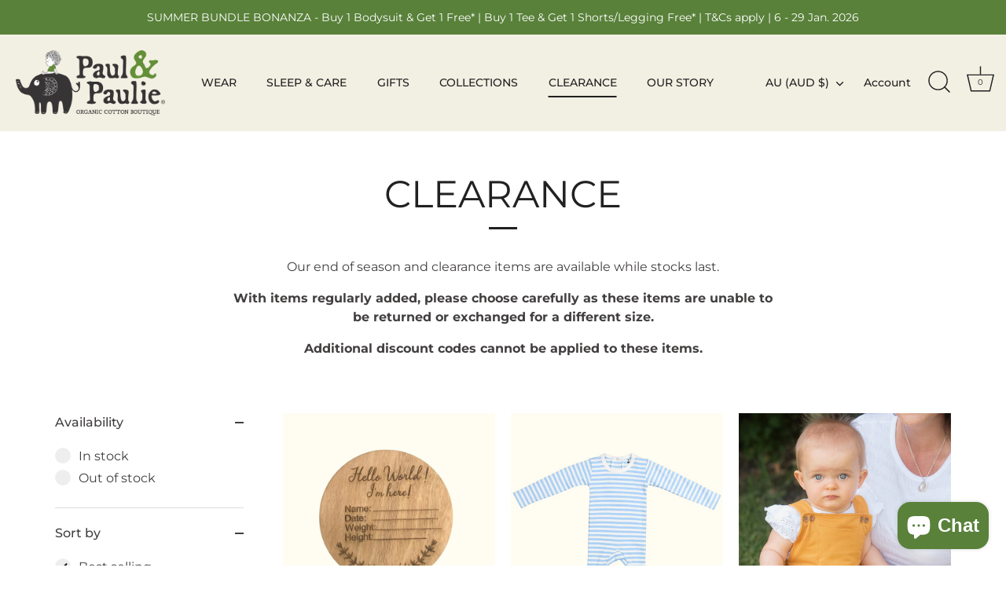

--- FILE ---
content_type: text/html; charset=utf-8
request_url: https://www.paulandpaulie.com/en-au/collections/clearance
body_size: 48127
content:
<!doctype html>
<html class="no-js" lang="en">
<head>
<!-- Google Tag Manager -->
<script>(function(w,d,s,l,i){w[l]=w[l]||[];w[l].push({'gtm.start':
new Date().getTime(),event:'gtm.js'});var f=d.getElementsByTagName(s)[0],
j=d.createElement(s),dl=l!='dataLayer'?'&l='+l:'';j.async=true;j.src=
'https://www.googletagmanager.com/gtm.js?id='+i+dl;f.parentNode.insertBefore(j,f);
})(window,document,'script','dataLayer','GTM-KNW7QB9X');</script>
<!-- End Google Tag Manager -->
<meta name="google-site-verification" content="BZeVAMUApBJnZ9mSndZNZQHoj-s61_U-_sDPGwg3cVA" />

  

  <!-- Showcase 6.0.0 -->

  <meta charset="utf-8" />
<meta name="viewport" content="width=device-width,initial-scale=1.0" />
<meta http-equiv="X-UA-Compatible" content="IE=edge">

<link rel="preconnect" href="https://cdn.shopify.com" crossorigin>
<link rel="preconnect" href="https://fonts.shopify.com" crossorigin>
<link rel="preconnect" href="https://monorail-edge.shopifysvc.com"><link rel="preload" as="font" href="//www.paulandpaulie.com/cdn/fonts/montserrat/montserrat_n4.81949fa0ac9fd2021e16436151e8eaa539321637.woff2" type="font/woff2" crossorigin><link rel="preload" as="font" href="//www.paulandpaulie.com/cdn/fonts/montserrat/montserrat_n5.07ef3781d9c78c8b93c98419da7ad4fbeebb6635.woff2" type="font/woff2" crossorigin><link rel="preload" as="font" href="//www.paulandpaulie.com/cdn/fonts/montserrat/montserrat_n4.81949fa0ac9fd2021e16436151e8eaa539321637.woff2" type="font/woff2" crossorigin><link rel="preload" as="font" href="//www.paulandpaulie.com/cdn/fonts/jost/jost_n4.d47a1b6347ce4a4c9f437608011273009d91f2b7.woff2" type="font/woff2" crossorigin><link rel="preload" href="//www.paulandpaulie.com/cdn/shop/t/20/assets/vendor.min.js?v=36987075639955835061687473709" as="script">
<link rel="preload" href="//www.paulandpaulie.com/cdn/shop/t/20/assets/theme.js?v=80692726413235377711687473709" as="script"><link rel="canonical" href="https://www.paulandpaulie.com/en-au/collections/clearance" /><link rel="icon" href="//www.paulandpaulie.com/cdn/shop/files/Paul_and_Paulie.png?crop=center&height=48&v=1681087278&width=48" type="image/png"><meta name="description" content="Our end of season and clearance items are available while stocks last. With items regularly added, please choose carefully as these items are unable to be returned or exchanged for a different size. Additional discount codes cannot be applied to these items.">
<style>
    @font-face {
  font-family: Montserrat;
  font-weight: 400;
  font-style: normal;
  font-display: swap;
  src: url("//www.paulandpaulie.com/cdn/fonts/montserrat/montserrat_n4.81949fa0ac9fd2021e16436151e8eaa539321637.woff2") format("woff2"),
       url("//www.paulandpaulie.com/cdn/fonts/montserrat/montserrat_n4.a6c632ca7b62da89c3594789ba828388aac693fe.woff") format("woff");
}

    @font-face {
  font-family: Montserrat;
  font-weight: 500;
  font-style: normal;
  font-display: swap;
  src: url("//www.paulandpaulie.com/cdn/fonts/montserrat/montserrat_n5.07ef3781d9c78c8b93c98419da7ad4fbeebb6635.woff2") format("woff2"),
       url("//www.paulandpaulie.com/cdn/fonts/montserrat/montserrat_n5.adf9b4bd8b0e4f55a0b203cdd84512667e0d5e4d.woff") format("woff");
}

    @font-face {
  font-family: Montserrat;
  font-weight: 600;
  font-style: normal;
  font-display: swap;
  src: url("//www.paulandpaulie.com/cdn/fonts/montserrat/montserrat_n6.1326b3e84230700ef15b3a29fb520639977513e0.woff2") format("woff2"),
       url("//www.paulandpaulie.com/cdn/fonts/montserrat/montserrat_n6.652f051080eb14192330daceed8cd53dfdc5ead9.woff") format("woff");
}

    @font-face {
  font-family: Montserrat;
  font-weight: 700;
  font-style: normal;
  font-display: swap;
  src: url("//www.paulandpaulie.com/cdn/fonts/montserrat/montserrat_n7.3c434e22befd5c18a6b4afadb1e3d77c128c7939.woff2") format("woff2"),
       url("//www.paulandpaulie.com/cdn/fonts/montserrat/montserrat_n7.5d9fa6e2cae713c8fb539a9876489d86207fe957.woff") format("woff");
}

    @font-face {
  font-family: Montserrat;
  font-weight: 400;
  font-style: italic;
  font-display: swap;
  src: url("//www.paulandpaulie.com/cdn/fonts/montserrat/montserrat_i4.5a4ea298b4789e064f62a29aafc18d41f09ae59b.woff2") format("woff2"),
       url("//www.paulandpaulie.com/cdn/fonts/montserrat/montserrat_i4.072b5869c5e0ed5b9d2021e4c2af132e16681ad2.woff") format("woff");
}

    @font-face {
  font-family: Montserrat;
  font-weight: 700;
  font-style: italic;
  font-display: swap;
  src: url("//www.paulandpaulie.com/cdn/fonts/montserrat/montserrat_i7.a0d4a463df4f146567d871890ffb3c80408e7732.woff2") format("woff2"),
       url("//www.paulandpaulie.com/cdn/fonts/montserrat/montserrat_i7.f6ec9f2a0681acc6f8152c40921d2a4d2e1a2c78.woff") format("woff");
}

    @font-face {
  font-family: Montserrat;
  font-weight: 400;
  font-style: normal;
  font-display: swap;
  src: url("//www.paulandpaulie.com/cdn/fonts/montserrat/montserrat_n4.81949fa0ac9fd2021e16436151e8eaa539321637.woff2") format("woff2"),
       url("//www.paulandpaulie.com/cdn/fonts/montserrat/montserrat_n4.a6c632ca7b62da89c3594789ba828388aac693fe.woff") format("woff");
}

    @font-face {
  font-family: Montserrat;
  font-weight: 500;
  font-style: normal;
  font-display: swap;
  src: url("//www.paulandpaulie.com/cdn/fonts/montserrat/montserrat_n5.07ef3781d9c78c8b93c98419da7ad4fbeebb6635.woff2") format("woff2"),
       url("//www.paulandpaulie.com/cdn/fonts/montserrat/montserrat_n5.adf9b4bd8b0e4f55a0b203cdd84512667e0d5e4d.woff") format("woff");
}

    @font-face {
  font-family: Jost;
  font-weight: 400;
  font-style: normal;
  font-display: swap;
  src: url("//www.paulandpaulie.com/cdn/fonts/jost/jost_n4.d47a1b6347ce4a4c9f437608011273009d91f2b7.woff2") format("woff2"),
       url("//www.paulandpaulie.com/cdn/fonts/jost/jost_n4.791c46290e672b3f85c3d1c651ef2efa3819eadd.woff") format("woff");
}

  </style>

  <meta name="theme-color" content="#59813a">

  <title>
    CLEARANCE &ndash; Paul and Paulie
  </title>

  <meta property="og:site_name" content="Paul and Paulie">
<meta property="og:url" content="https://www.paulandpaulie.com/en-au/collections/clearance">
<meta property="og:title" content="CLEARANCE">
<meta property="og:type" content="product.group">
<meta property="og:description" content="Our end of season and clearance items are available while stocks last. With items regularly added, please choose carefully as these items are unable to be returned or exchanged for a different size. Additional discount codes cannot be applied to these items."><meta property="og:image" content="http://www.paulandpaulie.com/cdn/shop/files/Paul_and_Paulie_3_a_1200x1200.jpg?v=1647209182">
  <meta property="og:image:secure_url" content="https://www.paulandpaulie.com/cdn/shop/files/Paul_and_Paulie_3_a_1200x1200.jpg?v=1647209182">
  <meta property="og:image:width" content="3319">
  <meta property="og:image:height" content="3319"><meta name="twitter:card" content="summary_large_image">
<meta name="twitter:title" content="CLEARANCE">
<meta name="twitter:description" content="Our end of season and clearance items are available while stocks last. With items regularly added, please choose carefully as these items are unable to be returned or exchanged for a different size. Additional discount codes cannot be applied to these items.">
<script type="text/javascript">const observer = new MutationObserver(e => { e.forEach(({ addedNodes: e }) => { e.forEach(e => { 1 === e.nodeType && "SCRIPT" === e.tagName && (e.innerHTML.includes("asyncLoad") && (e.innerHTML = e.innerHTML.replace("if(window.attachEvent)", "document.addEventListener('asyncLazyLoad',function(event){asyncLoad();});if(window.attachEvent)").replaceAll(", asyncLoad", ", function(){}")), e.innerHTML.includes("PreviewBarInjector") && (e.innerHTML = e.innerHTML.replace("DOMContentLoaded", "asyncLazyLoad")), (e.className == 'analytics') && (e.type = 'text/lazyload'),(e.src.includes("assets/storefront/features")||e.src.includes("assets/shopify_pay")||e.src.includes("connect.facebook.net"))&&(e.setAttribute("data-src", e.src), e.removeAttribute("src")))})})});observer.observe(document.documentElement,{childList:!0,subtree:!0})</script>
<script src="//cdn.shopify.com/s/files/1/0644/2975/2553/t/2/assets/option_select.js" type="text/javascript"></script>
<script>
if(navigator.platform =="Linux x86_64"){
  YETT_BLACKLIST = [
        /afterpay/,/gtm/,/gtag/,/analytics/,/judge/]
!function(t,e){"object"==typeof exports&&"undefined"!=typeof module?e(exports):"function"==typeof define&&define.amd?define(["exports"],e):e(t.yett={})}(this,function(t){"use strict";var e={blacklist:window.YETT_BLACKLIST,whitelist:window.YETT_WHITELIST},r={blacklisted:[]},n=function(t,r){return t&&(!r||"javascript/blocked"!==r)&&(!e.blacklist||e.blacklist.some(function(e){return e.test(t)}))&&(!e.whitelist||e.whitelist.every(function(e){return!e.test(t)}))},i=function(t){var r=t.getAttribute("src");return e.blacklist&&e.blacklist.every(function(t){return!t.test(r)})||e.whitelist&&e.whitelist.some(function(t){return t.test(r)})},c=new MutationObserver(function(t){t.forEach(function(t){for(var e=t.addedNodes,i=function(t){var i=e[t];if(1===i.nodeType&&"SCRIPT"===i.tagName){var c=i.src,o=i.type;if(n(c,o)){r.blacklisted.push(i.cloneNode()),i.type="javascript/blocked";i.addEventListener("beforescriptexecute",function t(e){"javascript/blocked"===i.getAttribute("type")&&e.preventDefault(),i.removeEventListener("beforescriptexecute",t)}),i.parentElement.removeChild(i)}}},c=0;c<e.length;c++)i(c)})});c.observe(document.documentElement,{childList:!0,subtree:!0});var o=document.createElement;document.createElement=function(){for(var t=arguments.length,e=Array(t),r=0;r<t;r++)e[r]=arguments[r];if("script"!==e[0].toLowerCase())return o.bind(document).apply(void 0,e);var i=o.bind(document).apply(void 0,e),c=i.setAttribute.bind(i);return Object.defineProperties(i,{src:{get:function(){return i.getAttribute("src")},set:function(t){return n(t,i.type)&&c("type","javascript/blocked"),c("src",t),!0}},type:{set:function(t){var e=n(i.src,i.type)?"javascript/blocked":t;return c("type",e),!0}}}),i.setAttribute=function(t,e){"type"===t||"src"===t?i[t]=e:HTMLScriptElement.prototype.setAttribute.call(i,t,e)},i};var l=function(t){if(Array.isArray(t)){for(var e=0,r=Array(t.length);e<t.length;e++)r[e]=t[e];return r}return Array.from(t)},a=new RegExp("[|\\{}()[\\]^$+*?.]","g");t.unblock=function(){for(var t=arguments.length,n=Array(t),o=0;o<t;o++)n[o]=arguments[o];n.length<1?(e.blacklist=[],e.whitelist=[]):(e.blacklist&&(e.blacklist=e.blacklist.filter(function(t){return n.every(function(e){return!t.test(e)})})),e.whitelist&&(e.whitelist=[].concat(l(e.whitelist),l(n.map(function(t){var r=".*"+t.replace(a,"\\$&")+".*";return e.whitelist.find(function(t){return t.toString()===r.toString()})?null:new RegExp(r)}).filter(Boolean)))));for(var s=document.querySelectorAll('script[type="javascript/blocked"]'),u=0;u<s.length;u++){var p=s[u];i(p)&&(p.type="application/javascript",r.blacklisted.push(p),p.parentElement.removeChild(p))}var d=0;[].concat(l(r.blacklisted)).forEach(function(t,e){if(i(t)){var n=document.createElement("script");n.setAttribute("src",t.src),n.setAttribute("type","application/javascript"),document.head.appendChild(n),r.blacklisted.splice(e-d,1),d++}}),e.blacklist&&e.blacklist.length<1&&c.disconnect()},Object.defineProperty(t,"__esModule",{value:!0})});
//# sourceMappingURL=yett.min.js.map
  }
</script>

  <style data-shopify>
    :root {
      --viewport-height: 100vh;
      --viewport-height-first-section: 100vh;
      --nav-height: 0;
    }
  </style>

  <link href="//www.paulandpaulie.com/cdn/shop/t/20/assets/styles.css?v=131883239129776839051759333313" rel="stylesheet" type="text/css" media="all" />

  <script>window.performance && window.performance.mark && window.performance.mark('shopify.content_for_header.start');</script><meta name="facebook-domain-verification" content="0ac7ivv75pr4e9yrlav2ht1voqnp46">
<meta name="facebook-domain-verification" content="xdflxkpudey5afve5rnx6sz2nf0uh5">
<meta name="google-site-verification" content="gDQcGX0HCkSYwt9-VmTI2yYUuHVHSq72P85OU-yA324">
<meta id="shopify-digital-wallet" name="shopify-digital-wallet" content="/34493759620/digital_wallets/dialog">
<meta name="shopify-checkout-api-token" content="da13170420b3ceb7d9225c5d44a52479">
<meta id="in-context-paypal-metadata" data-shop-id="34493759620" data-venmo-supported="false" data-environment="production" data-locale="en_US" data-paypal-v4="true" data-currency="AUD">
<link rel="alternate" type="application/atom+xml" title="Feed" href="/en-au/collections/clearance.atom" />
<link rel="alternate" hreflang="x-default" href="https://www.paulandpaulie.com/collections/clearance">
<link rel="alternate" hreflang="en" href="https://www.paulandpaulie.com/collections/clearance">
<link rel="alternate" hreflang="en-AU" href="https://www.paulandpaulie.com/en-au/collections/clearance">
<link rel="alternate" type="application/json+oembed" href="https://www.paulandpaulie.com/en-au/collections/clearance.oembed">
<script async="async" src="/checkouts/internal/preloads.js?locale=en-AU"></script>
<link rel="preconnect" href="https://shop.app" crossorigin="anonymous">
<script async="async" src="https://shop.app/checkouts/internal/preloads.js?locale=en-AU&shop_id=34493759620" crossorigin="anonymous"></script>
<script id="apple-pay-shop-capabilities" type="application/json">{"shopId":34493759620,"countryCode":"NZ","currencyCode":"AUD","merchantCapabilities":["supports3DS"],"merchantId":"gid:\/\/shopify\/Shop\/34493759620","merchantName":"Paul and Paulie","requiredBillingContactFields":["postalAddress","email","phone"],"requiredShippingContactFields":["postalAddress","email","phone"],"shippingType":"shipping","supportedNetworks":["visa","masterCard"],"total":{"type":"pending","label":"Paul and Paulie","amount":"1.00"},"shopifyPaymentsEnabled":true,"supportsSubscriptions":true}</script>
<script id="shopify-features" type="application/json">{"accessToken":"da13170420b3ceb7d9225c5d44a52479","betas":["rich-media-storefront-analytics"],"domain":"www.paulandpaulie.com","predictiveSearch":true,"shopId":34493759620,"locale":"en"}</script>
<script>var Shopify = Shopify || {};
Shopify.shop = "paul-and-paulie.myshopify.com";
Shopify.locale = "en";
Shopify.currency = {"active":"AUD","rate":"0.87759882"};
Shopify.country = "AU";
Shopify.theme = {"name":"Paul \u0026 Paulie Rebrand 2023 [Speed Fixes - Uppli]","id":134012960917,"schema_name":"Showcase","schema_version":"6.0.0","theme_store_id":677,"role":"main"};
Shopify.theme.handle = "null";
Shopify.theme.style = {"id":null,"handle":null};
Shopify.cdnHost = "www.paulandpaulie.com/cdn";
Shopify.routes = Shopify.routes || {};
Shopify.routes.root = "/en-au/";</script>
<script type="module">!function(o){(o.Shopify=o.Shopify||{}).modules=!0}(window);</script>
<script>!function(o){function n(){var o=[];function n(){o.push(Array.prototype.slice.apply(arguments))}return n.q=o,n}var t=o.Shopify=o.Shopify||{};t.loadFeatures=n(),t.autoloadFeatures=n()}(window);</script>
<script>
  window.ShopifyPay = window.ShopifyPay || {};
  window.ShopifyPay.apiHost = "shop.app\/pay";
  window.ShopifyPay.redirectState = null;
</script>
<script id="shop-js-analytics" type="application/json">{"pageType":"collection"}</script>
<script defer="defer" async type="module" src="//www.paulandpaulie.com/cdn/shopifycloud/shop-js/modules/v2/client.init-shop-cart-sync_C5BV16lS.en.esm.js"></script>
<script defer="defer" async type="module" src="//www.paulandpaulie.com/cdn/shopifycloud/shop-js/modules/v2/chunk.common_CygWptCX.esm.js"></script>
<script type="module">
  await import("//www.paulandpaulie.com/cdn/shopifycloud/shop-js/modules/v2/client.init-shop-cart-sync_C5BV16lS.en.esm.js");
await import("//www.paulandpaulie.com/cdn/shopifycloud/shop-js/modules/v2/chunk.common_CygWptCX.esm.js");

  window.Shopify.SignInWithShop?.initShopCartSync?.({"fedCMEnabled":true,"windoidEnabled":true});

</script>
<script>
  window.Shopify = window.Shopify || {};
  if (!window.Shopify.featureAssets) window.Shopify.featureAssets = {};
  window.Shopify.featureAssets['shop-js'] = {"shop-cart-sync":["modules/v2/client.shop-cart-sync_ZFArdW7E.en.esm.js","modules/v2/chunk.common_CygWptCX.esm.js"],"init-fed-cm":["modules/v2/client.init-fed-cm_CmiC4vf6.en.esm.js","modules/v2/chunk.common_CygWptCX.esm.js"],"shop-button":["modules/v2/client.shop-button_tlx5R9nI.en.esm.js","modules/v2/chunk.common_CygWptCX.esm.js"],"shop-cash-offers":["modules/v2/client.shop-cash-offers_DOA2yAJr.en.esm.js","modules/v2/chunk.common_CygWptCX.esm.js","modules/v2/chunk.modal_D71HUcav.esm.js"],"init-windoid":["modules/v2/client.init-windoid_sURxWdc1.en.esm.js","modules/v2/chunk.common_CygWptCX.esm.js"],"shop-toast-manager":["modules/v2/client.shop-toast-manager_ClPi3nE9.en.esm.js","modules/v2/chunk.common_CygWptCX.esm.js"],"init-shop-email-lookup-coordinator":["modules/v2/client.init-shop-email-lookup-coordinator_B8hsDcYM.en.esm.js","modules/v2/chunk.common_CygWptCX.esm.js"],"init-shop-cart-sync":["modules/v2/client.init-shop-cart-sync_C5BV16lS.en.esm.js","modules/v2/chunk.common_CygWptCX.esm.js"],"avatar":["modules/v2/client.avatar_BTnouDA3.en.esm.js"],"pay-button":["modules/v2/client.pay-button_FdsNuTd3.en.esm.js","modules/v2/chunk.common_CygWptCX.esm.js"],"init-customer-accounts":["modules/v2/client.init-customer-accounts_DxDtT_ad.en.esm.js","modules/v2/client.shop-login-button_C5VAVYt1.en.esm.js","modules/v2/chunk.common_CygWptCX.esm.js","modules/v2/chunk.modal_D71HUcav.esm.js"],"init-shop-for-new-customer-accounts":["modules/v2/client.init-shop-for-new-customer-accounts_ChsxoAhi.en.esm.js","modules/v2/client.shop-login-button_C5VAVYt1.en.esm.js","modules/v2/chunk.common_CygWptCX.esm.js","modules/v2/chunk.modal_D71HUcav.esm.js"],"shop-login-button":["modules/v2/client.shop-login-button_C5VAVYt1.en.esm.js","modules/v2/chunk.common_CygWptCX.esm.js","modules/v2/chunk.modal_D71HUcav.esm.js"],"init-customer-accounts-sign-up":["modules/v2/client.init-customer-accounts-sign-up_CPSyQ0Tj.en.esm.js","modules/v2/client.shop-login-button_C5VAVYt1.en.esm.js","modules/v2/chunk.common_CygWptCX.esm.js","modules/v2/chunk.modal_D71HUcav.esm.js"],"shop-follow-button":["modules/v2/client.shop-follow-button_Cva4Ekp9.en.esm.js","modules/v2/chunk.common_CygWptCX.esm.js","modules/v2/chunk.modal_D71HUcav.esm.js"],"checkout-modal":["modules/v2/client.checkout-modal_BPM8l0SH.en.esm.js","modules/v2/chunk.common_CygWptCX.esm.js","modules/v2/chunk.modal_D71HUcav.esm.js"],"lead-capture":["modules/v2/client.lead-capture_Bi8yE_yS.en.esm.js","modules/v2/chunk.common_CygWptCX.esm.js","modules/v2/chunk.modal_D71HUcav.esm.js"],"shop-login":["modules/v2/client.shop-login_D6lNrXab.en.esm.js","modules/v2/chunk.common_CygWptCX.esm.js","modules/v2/chunk.modal_D71HUcav.esm.js"],"payment-terms":["modules/v2/client.payment-terms_CZxnsJam.en.esm.js","modules/v2/chunk.common_CygWptCX.esm.js","modules/v2/chunk.modal_D71HUcav.esm.js"]};
</script>
<script>(function() {
  var isLoaded = false;
  function asyncLoad() {
    if (isLoaded) return;
    isLoaded = true;
    var urls = ["https:\/\/storage.nfcube.com\/instafeed-88684ec39b2c09b81289e38be0ccb691.js?shop=paul-and-paulie.myshopify.com"];
    for (var i = 0; i < urls.length; i++) {
      var s = document.createElement('script');
      s.type = 'text/javascript';
      s.async = true;
      s.src = urls[i];
      var x = document.getElementsByTagName('script')[0];
      x.parentNode.insertBefore(s, x);
    }
  };
  if(window.attachEvent) {
    window.attachEvent('onload', asyncLoad);
  } else {
    window.addEventListener('load', asyncLoad, false);
  }
})();</script>
<script id="__st">var __st={"a":34493759620,"offset":46800,"reqid":"f8c88afb-4cff-4cd1-b5f5-bfd24c85ddc9-1768641016","pageurl":"www.paulandpaulie.com\/en-au\/collections\/clearance","u":"b5478b236350","p":"collection","rtyp":"collection","rid":301867860117};</script>
<script>window.ShopifyPaypalV4VisibilityTracking = true;</script>
<script id="captcha-bootstrap">!function(){'use strict';const t='contact',e='account',n='new_comment',o=[[t,t],['blogs',n],['comments',n],[t,'customer']],c=[[e,'customer_login'],[e,'guest_login'],[e,'recover_customer_password'],[e,'create_customer']],r=t=>t.map((([t,e])=>`form[action*='/${t}']:not([data-nocaptcha='true']) input[name='form_type'][value='${e}']`)).join(','),a=t=>()=>t?[...document.querySelectorAll(t)].map((t=>t.form)):[];function s(){const t=[...o],e=r(t);return a(e)}const i='password',u='form_key',d=['recaptcha-v3-token','g-recaptcha-response','h-captcha-response',i],f=()=>{try{return window.sessionStorage}catch{return}},m='__shopify_v',_=t=>t.elements[u];function p(t,e,n=!1){try{const o=window.sessionStorage,c=JSON.parse(o.getItem(e)),{data:r}=function(t){const{data:e,action:n}=t;return t[m]||n?{data:e,action:n}:{data:t,action:n}}(c);for(const[e,n]of Object.entries(r))t.elements[e]&&(t.elements[e].value=n);n&&o.removeItem(e)}catch(o){console.error('form repopulation failed',{error:o})}}const l='form_type',E='cptcha';function T(t){t.dataset[E]=!0}const w=window,h=w.document,L='Shopify',v='ce_forms',y='captcha';let A=!1;((t,e)=>{const n=(g='f06e6c50-85a8-45c8-87d0-21a2b65856fe',I='https://cdn.shopify.com/shopifycloud/storefront-forms-hcaptcha/ce_storefront_forms_captcha_hcaptcha.v1.5.2.iife.js',D={infoText:'Protected by hCaptcha',privacyText:'Privacy',termsText:'Terms'},(t,e,n)=>{const o=w[L][v],c=o.bindForm;if(c)return c(t,g,e,D).then(n);var r;o.q.push([[t,g,e,D],n]),r=I,A||(h.body.append(Object.assign(h.createElement('script'),{id:'captcha-provider',async:!0,src:r})),A=!0)});var g,I,D;w[L]=w[L]||{},w[L][v]=w[L][v]||{},w[L][v].q=[],w[L][y]=w[L][y]||{},w[L][y].protect=function(t,e){n(t,void 0,e),T(t)},Object.freeze(w[L][y]),function(t,e,n,w,h,L){const[v,y,A,g]=function(t,e,n){const i=e?o:[],u=t?c:[],d=[...i,...u],f=r(d),m=r(i),_=r(d.filter((([t,e])=>n.includes(e))));return[a(f),a(m),a(_),s()]}(w,h,L),I=t=>{const e=t.target;return e instanceof HTMLFormElement?e:e&&e.form},D=t=>v().includes(t);t.addEventListener('submit',(t=>{const e=I(t);if(!e)return;const n=D(e)&&!e.dataset.hcaptchaBound&&!e.dataset.recaptchaBound,o=_(e),c=g().includes(e)&&(!o||!o.value);(n||c)&&t.preventDefault(),c&&!n&&(function(t){try{if(!f())return;!function(t){const e=f();if(!e)return;const n=_(t);if(!n)return;const o=n.value;o&&e.removeItem(o)}(t);const e=Array.from(Array(32),(()=>Math.random().toString(36)[2])).join('');!function(t,e){_(t)||t.append(Object.assign(document.createElement('input'),{type:'hidden',name:u})),t.elements[u].value=e}(t,e),function(t,e){const n=f();if(!n)return;const o=[...t.querySelectorAll(`input[type='${i}']`)].map((({name:t})=>t)),c=[...d,...o],r={};for(const[a,s]of new FormData(t).entries())c.includes(a)||(r[a]=s);n.setItem(e,JSON.stringify({[m]:1,action:t.action,data:r}))}(t,e)}catch(e){console.error('failed to persist form',e)}}(e),e.submit())}));const S=(t,e)=>{t&&!t.dataset[E]&&(n(t,e.some((e=>e===t))),T(t))};for(const o of['focusin','change'])t.addEventListener(o,(t=>{const e=I(t);D(e)&&S(e,y())}));const B=e.get('form_key'),M=e.get(l),P=B&&M;t.addEventListener('DOMContentLoaded',(()=>{const t=y();if(P)for(const e of t)e.elements[l].value===M&&p(e,B);[...new Set([...A(),...v().filter((t=>'true'===t.dataset.shopifyCaptcha))])].forEach((e=>S(e,t)))}))}(h,new URLSearchParams(w.location.search),n,t,e,['guest_login'])})(!0,!0)}();</script>
<script integrity="sha256-4kQ18oKyAcykRKYeNunJcIwy7WH5gtpwJnB7kiuLZ1E=" data-source-attribution="shopify.loadfeatures" defer="defer" src="//www.paulandpaulie.com/cdn/shopifycloud/storefront/assets/storefront/load_feature-a0a9edcb.js" crossorigin="anonymous"></script>
<script crossorigin="anonymous" defer="defer" src="//www.paulandpaulie.com/cdn/shopifycloud/storefront/assets/shopify_pay/storefront-65b4c6d7.js?v=20250812"></script>
<script data-source-attribution="shopify.dynamic_checkout.dynamic.init">var Shopify=Shopify||{};Shopify.PaymentButton=Shopify.PaymentButton||{isStorefrontPortableWallets:!0,init:function(){window.Shopify.PaymentButton.init=function(){};var t=document.createElement("script");t.src="https://www.paulandpaulie.com/cdn/shopifycloud/portable-wallets/latest/portable-wallets.en.js",t.type="module",document.head.appendChild(t)}};
</script>
<script data-source-attribution="shopify.dynamic_checkout.buyer_consent">
  function portableWalletsHideBuyerConsent(e){var t=document.getElementById("shopify-buyer-consent"),n=document.getElementById("shopify-subscription-policy-button");t&&n&&(t.classList.add("hidden"),t.setAttribute("aria-hidden","true"),n.removeEventListener("click",e))}function portableWalletsShowBuyerConsent(e){var t=document.getElementById("shopify-buyer-consent"),n=document.getElementById("shopify-subscription-policy-button");t&&n&&(t.classList.remove("hidden"),t.removeAttribute("aria-hidden"),n.addEventListener("click",e))}window.Shopify?.PaymentButton&&(window.Shopify.PaymentButton.hideBuyerConsent=portableWalletsHideBuyerConsent,window.Shopify.PaymentButton.showBuyerConsent=portableWalletsShowBuyerConsent);
</script>
<script data-source-attribution="shopify.dynamic_checkout.cart.bootstrap">document.addEventListener("DOMContentLoaded",(function(){function t(){return document.querySelector("shopify-accelerated-checkout-cart, shopify-accelerated-checkout")}if(t())Shopify.PaymentButton.init();else{new MutationObserver((function(e,n){t()&&(Shopify.PaymentButton.init(),n.disconnect())})).observe(document.body,{childList:!0,subtree:!0})}}));
</script>
<link id="shopify-accelerated-checkout-styles" rel="stylesheet" media="screen" href="https://www.paulandpaulie.com/cdn/shopifycloud/portable-wallets/latest/accelerated-checkout-backwards-compat.css" crossorigin="anonymous">
<style id="shopify-accelerated-checkout-cart">
        #shopify-buyer-consent {
  margin-top: 1em;
  display: inline-block;
  width: 100%;
}

#shopify-buyer-consent.hidden {
  display: none;
}

#shopify-subscription-policy-button {
  background: none;
  border: none;
  padding: 0;
  text-decoration: underline;
  font-size: inherit;
  cursor: pointer;
}

#shopify-subscription-policy-button::before {
  box-shadow: none;
}

      </style>

<script>window.performance && window.performance.mark && window.performance.mark('shopify.content_for_header.end');</script>

  <script>
    document.documentElement.className = document.documentElement.className.replace('no-js', 'js');
    window.theme = window.theme || {};
    
      theme.money_format_with_code_preference = "${{amount}}";
    
    theme.money_format = "${{amount}}";
    theme.money_container = '.theme-money';
    theme.strings = {
      previous: "Previous",
      next: "Next",
      close: "Close",
      addressError: "Error looking up that address",
      addressNoResults: "No results for that address",
      addressQueryLimit: "You have exceeded the Google API usage limit. Consider upgrading to a \u003ca href=\"https:\/\/developers.google.com\/maps\/premium\/usage-limits\"\u003ePremium Plan\u003c\/a\u003e.",
      authError: "There was a problem authenticating your Google Maps API Key.",
      back: "Back",
      cartConfirmation: "You must agree to the terms and conditions before continuing.",
      loadMore: "Load more",
      infiniteScrollNoMore: "No more results",
      priceNonExistent: "Unavailable",
      buttonDefault: "Add to Cart",
      buttonPreorder: "Pre-order",
      buttonNoStock: "Out of stock",
      buttonNoVariant: "Unavailable",
      variantNoStock: "Sold out",
      unitPriceSeparator: " \/ ",
      colorBoxPrevious: "Previous",
      colorBoxNext: "Next",
      colorBoxClose: "Close",
      navigateHome: "Home",
      productAddingToCart: "Adding",
      productAddedToCart: "Added to cart",
      popupWasAdded: "was added to your cart",
      popupCheckout: "Checkout",
      popupContinueShopping: "Continue shopping",
      onlyXLeft: "[[ quantity ]] in stock",
      priceSoldOut: "Sold Out",
      inventoryLowStock: "Low stock",
      inventoryInStock: "In stock",
      loading: "Loading...",
      viewCart: "View cart",
      page: "Page {{ page }}",
      imageSlider: "Image slider",
      clearAll: "Clear all"
    };
    theme.routes = {
      root_url: '/en-au',
      cart_url: '/en-au/cart',
      cart_add_url: '/en-au/cart/add',
      checkout: '/checkout'
    };
    theme.settings = {
      animationEnabledDesktop: false,
      animationEnabledMobile: false
    };

    theme.checkViewportFillers = function(){
      var toggleState = false;
      var elPageContent = document.getElementById('page-content');
      if(elPageContent) {
        var elOverlapSection = elPageContent.querySelector('.header-overlap-section');
        if (elOverlapSection) {
          var padding = parseInt(getComputedStyle(elPageContent).getPropertyValue('padding-top'));
          toggleState = ((Math.round(elOverlapSection.offsetTop) - padding) === 0);
        }
      }
      if(toggleState) {
        document.getElementsByTagName('body')[0].classList.add('header-section-overlap');
      } else {
        document.getElementsByTagName('body')[0].classList.remove('header-section-overlap');
      }
    };

    theme.assessAltLogo = function(){
      var elsOverlappers = document.querySelectorAll('.needs-alt-logo');
      var useAltLogo = false;
      if(elsOverlappers.length) {
        var elSiteControl = document.querySelector('#site-control');
        var elSiteControlInner = document.querySelector('#site-control .site-control__inner');
        var headerMid = elSiteControlInner.offsetTop + elSiteControl.offsetTop + elSiteControlInner.offsetHeight / 2;
        Array.prototype.forEach.call(elsOverlappers, function(el, i){
          var thisTop = el.getBoundingClientRect().top;
          var thisBottom = thisTop + el.offsetHeight;
          if(headerMid > thisTop && headerMid < thisBottom) {
            useAltLogo = true;
            return false;
          }
        });
      }
      if(useAltLogo) {
        document.getElementsByTagName('body')[0].classList.add('use-alt-logo');
      } else {
        document.getElementsByTagName('body')[0].classList.remove('use-alt-logo');
      }
    };
  </script>
 <!-- Hotjar Tracking Code for Paul and Paulie -->
<script>
    (function(h,o,t,j,a,r){
        h.hj=h.hj||function(){(h.hj.q=h.hj.q||[]).push(arguments)};
        h._hjSettings={hjid:3742193,hjsv:6};
        a=o.getElementsByTagName('head')[0];
        r=o.createElement('script');r.async=1;
        r.src=t+h._hjSettings.hjid+j+h._hjSettings.hjsv;
        a.appendChild(r);
    })(window,document,'https://static.hotjar.com/c/hotjar-','.js?sv=');
</script> 
<!-- BEGIN app block: shopify://apps/klaviyo-email-marketing-sms/blocks/klaviyo-onsite-embed/2632fe16-c075-4321-a88b-50b567f42507 -->















  <script>
    window.klaviyoReviewsProductDesignMode = false
  </script>







<!-- END app block --><!-- BEGIN app block: shopify://apps/judge-me-reviews/blocks/judgeme_core/61ccd3b1-a9f2-4160-9fe9-4fec8413e5d8 --><!-- Start of Judge.me Core -->






<link rel="dns-prefetch" href="https://cdnwidget.judge.me">
<link rel="dns-prefetch" href="https://cdn.judge.me">
<link rel="dns-prefetch" href="https://cdn1.judge.me">
<link rel="dns-prefetch" href="https://api.judge.me">

<script data-cfasync='false' class='jdgm-settings-script'>window.jdgmSettings={"pagination":5,"disable_web_reviews":false,"badge_no_review_text":"No reviews","badge_n_reviews_text":"{{ n }} review/reviews","hide_badge_preview_if_no_reviews":true,"badge_hide_text":false,"enforce_center_preview_badge":false,"widget_title":"Customer Reviews","widget_open_form_text":"Write a review","widget_close_form_text":"Cancel review","widget_refresh_page_text":"Refresh page","widget_summary_text":"Based on {{ number_of_reviews }} review/reviews","widget_no_review_text":"Be the first to write a review","widget_name_field_text":"Display name","widget_verified_name_field_text":"Verified Name (public)","widget_name_placeholder_text":"Display name","widget_required_field_error_text":"This field is required.","widget_email_field_text":"Email address","widget_verified_email_field_text":"Verified Email (private, can not be edited)","widget_email_placeholder_text":"Your email address","widget_email_field_error_text":"Please enter a valid email address.","widget_rating_field_text":"Rating","widget_review_title_field_text":"Review Title","widget_review_title_placeholder_text":"Give your review a title","widget_review_body_field_text":"Review content","widget_review_body_placeholder_text":"Start writing here...","widget_pictures_field_text":"Picture/Video (optional)","widget_submit_review_text":"Submit Review","widget_submit_verified_review_text":"Submit Verified Review","widget_submit_success_msg_with_auto_publish":"Thank you! Please refresh the page in a few moments to see your review. You can remove or edit your review by logging into \u003ca href='https://judge.me/login' target='_blank' rel='nofollow noopener'\u003eJudge.me\u003c/a\u003e","widget_submit_success_msg_no_auto_publish":"Thank you! Your review will be published as soon as it is approved by the shop admin. You can remove or edit your review by logging into \u003ca href='https://judge.me/login' target='_blank' rel='nofollow noopener'\u003eJudge.me\u003c/a\u003e","widget_show_default_reviews_out_of_total_text":"Showing {{ n_reviews_shown }} out of {{ n_reviews }} reviews.","widget_show_all_link_text":"Show all","widget_show_less_link_text":"Show less","widget_author_said_text":"{{ reviewer_name }} said:","widget_days_text":"{{ n }} days ago","widget_weeks_text":"{{ n }} week/weeks ago","widget_months_text":"{{ n }} month/months ago","widget_years_text":"{{ n }} year/years ago","widget_yesterday_text":"Yesterday","widget_today_text":"Today","widget_replied_text":"\u003e\u003e {{ shop_name }} replied:","widget_read_more_text":"Read more","widget_reviewer_name_as_initial":"","widget_rating_filter_color":"#fbcd0a","widget_rating_filter_see_all_text":"See all reviews","widget_sorting_most_recent_text":"Most Recent","widget_sorting_highest_rating_text":"Highest Rating","widget_sorting_lowest_rating_text":"Lowest Rating","widget_sorting_with_pictures_text":"Only Pictures","widget_sorting_most_helpful_text":"Most Helpful","widget_open_question_form_text":"Ask a question","widget_reviews_subtab_text":"Reviews","widget_questions_subtab_text":"Questions","widget_question_label_text":"Question","widget_answer_label_text":"Answer","widget_question_placeholder_text":"Write your question here","widget_submit_question_text":"Submit Question","widget_question_submit_success_text":"Thank you for your question! We will notify you once it gets answered.","verified_badge_text":"Verified","verified_badge_bg_color":"","verified_badge_text_color":"","verified_badge_placement":"left-of-reviewer-name","widget_review_max_height":"","widget_hide_border":false,"widget_social_share":false,"widget_thumb":false,"widget_review_location_show":false,"widget_location_format":"","all_reviews_include_out_of_store_products":true,"all_reviews_out_of_store_text":"(out of store)","all_reviews_pagination":100,"all_reviews_product_name_prefix_text":"about","enable_review_pictures":true,"enable_question_anwser":false,"widget_theme":"default","review_date_format":"dd/mm/yyyy","default_sort_method":"most-recent","widget_product_reviews_subtab_text":"Product Reviews","widget_shop_reviews_subtab_text":"Shop Reviews","widget_other_products_reviews_text":"Reviews for other products","widget_store_reviews_subtab_text":"Store reviews","widget_no_store_reviews_text":"This store hasn't received any reviews yet","widget_web_restriction_product_reviews_text":"This product hasn't received any reviews yet","widget_no_items_text":"No items found","widget_show_more_text":"Show more","widget_write_a_store_review_text":"Write a Store Review","widget_other_languages_heading":"Reviews in Other Languages","widget_translate_review_text":"Translate review to {{ language }}","widget_translating_review_text":"Translating...","widget_show_original_translation_text":"Show original ({{ language }})","widget_translate_review_failed_text":"Review couldn't be translated.","widget_translate_review_retry_text":"Retry","widget_translate_review_try_again_later_text":"Try again later","show_product_url_for_grouped_product":false,"widget_sorting_pictures_first_text":"Pictures First","show_pictures_on_all_rev_page_mobile":false,"show_pictures_on_all_rev_page_desktop":false,"floating_tab_hide_mobile_install_preference":false,"floating_tab_button_name":"★ Reviews","floating_tab_title":"Let customers speak for us","floating_tab_button_color":"","floating_tab_button_background_color":"","floating_tab_url":"","floating_tab_url_enabled":false,"floating_tab_tab_style":"text","all_reviews_text_badge_text":"Customers rate us {{ shop.metafields.judgeme.all_reviews_rating | round: 1 }}/5 based on {{ shop.metafields.judgeme.all_reviews_count }} reviews.","all_reviews_text_badge_text_branded_style":"{{ shop.metafields.judgeme.all_reviews_rating | round: 1 }} out of 5 stars based on {{ shop.metafields.judgeme.all_reviews_count }} reviews","is_all_reviews_text_badge_a_link":false,"show_stars_for_all_reviews_text_badge":false,"all_reviews_text_badge_url":"","all_reviews_text_style":"text","all_reviews_text_color_style":"judgeme_brand_color","all_reviews_text_color":"#108474","all_reviews_text_show_jm_brand":true,"featured_carousel_show_header":true,"featured_carousel_title":"WHAT OUR CUSTOMERS ARE SAYING","testimonials_carousel_title":"Customers are saying","videos_carousel_title":"Real customer stories","cards_carousel_title":"Customers are saying","featured_carousel_count_text":"from {{ n }} reviews","featured_carousel_add_link_to_all_reviews_page":false,"featured_carousel_url":"","featured_carousel_show_images":true,"featured_carousel_autoslide_interval":6,"featured_carousel_arrows_on_the_sides":false,"featured_carousel_height":400,"featured_carousel_width":100,"featured_carousel_image_size":0,"featured_carousel_image_height":250,"featured_carousel_arrow_color":"#423f3f","verified_count_badge_style":"vintage","verified_count_badge_orientation":"horizontal","verified_count_badge_color_style":"judgeme_brand_color","verified_count_badge_color":"#108474","is_verified_count_badge_a_link":false,"verified_count_badge_url":"","verified_count_badge_show_jm_brand":true,"widget_rating_preset_default":5,"widget_first_sub_tab":"product-reviews","widget_show_histogram":true,"widget_histogram_use_custom_color":false,"widget_pagination_use_custom_color":false,"widget_star_use_custom_color":false,"widget_verified_badge_use_custom_color":false,"widget_write_review_use_custom_color":false,"picture_reminder_submit_button":"Upload Pictures","enable_review_videos":false,"mute_video_by_default":false,"widget_sorting_videos_first_text":"Videos First","widget_review_pending_text":"Pending","featured_carousel_items_for_large_screen":3,"social_share_options_order":"Facebook,Twitter","remove_microdata_snippet":true,"disable_json_ld":false,"enable_json_ld_products":false,"preview_badge_show_question_text":false,"preview_badge_no_question_text":"No questions","preview_badge_n_question_text":"{{ number_of_questions }} question/questions","qa_badge_show_icon":false,"qa_badge_position":"same-row","remove_judgeme_branding":false,"widget_add_search_bar":false,"widget_search_bar_placeholder":"Search","widget_sorting_verified_only_text":"Verified only","featured_carousel_theme":"default","featured_carousel_show_rating":true,"featured_carousel_show_title":true,"featured_carousel_show_body":true,"featured_carousel_show_date":false,"featured_carousel_show_reviewer":true,"featured_carousel_show_product":false,"featured_carousel_header_background_color":"#108474","featured_carousel_header_text_color":"#ffffff","featured_carousel_name_product_separator":"reviewed","featured_carousel_full_star_background":"#108474","featured_carousel_empty_star_background":"#dadada","featured_carousel_vertical_theme_background":"#f9fafb","featured_carousel_verified_badge_enable":false,"featured_carousel_verified_badge_color":"#108474","featured_carousel_border_style":"round","featured_carousel_review_line_length_limit":3,"featured_carousel_more_reviews_button_text":"Read more reviews","featured_carousel_view_product_button_text":"View product","all_reviews_page_load_reviews_on":"scroll","all_reviews_page_load_more_text":"Load More Reviews","disable_fb_tab_reviews":false,"enable_ajax_cdn_cache":false,"widget_advanced_speed_features":5,"widget_public_name_text":"displayed publicly like","default_reviewer_name":"John Smith","default_reviewer_name_has_non_latin":true,"widget_reviewer_anonymous":"Anonymous","medals_widget_title":"Judge.me Review Medals","medals_widget_background_color":"#f9fafb","medals_widget_position":"footer_all_pages","medals_widget_border_color":"#f9fafb","medals_widget_verified_text_position":"left","medals_widget_use_monochromatic_version":false,"medals_widget_elements_color":"#108474","show_reviewer_avatar":true,"widget_invalid_yt_video_url_error_text":"Not a YouTube video URL","widget_max_length_field_error_text":"Please enter no more than {0} characters.","widget_show_country_flag":false,"widget_show_collected_via_shop_app":true,"widget_verified_by_shop_badge_style":"light","widget_verified_by_shop_text":"Verified by Shop","widget_show_photo_gallery":false,"widget_load_with_code_splitting":true,"widget_ugc_install_preference":false,"widget_ugc_title":"Made by us, Shared by you","widget_ugc_subtitle":"Tag us to see your picture featured in our page","widget_ugc_arrows_color":"#ffffff","widget_ugc_primary_button_text":"Buy Now","widget_ugc_primary_button_background_color":"#108474","widget_ugc_primary_button_text_color":"#ffffff","widget_ugc_primary_button_border_width":"0","widget_ugc_primary_button_border_style":"none","widget_ugc_primary_button_border_color":"#108474","widget_ugc_primary_button_border_radius":"25","widget_ugc_secondary_button_text":"Load More","widget_ugc_secondary_button_background_color":"#ffffff","widget_ugc_secondary_button_text_color":"#108474","widget_ugc_secondary_button_border_width":"2","widget_ugc_secondary_button_border_style":"solid","widget_ugc_secondary_button_border_color":"#108474","widget_ugc_secondary_button_border_radius":"25","widget_ugc_reviews_button_text":"View Reviews","widget_ugc_reviews_button_background_color":"#ffffff","widget_ugc_reviews_button_text_color":"#108474","widget_ugc_reviews_button_border_width":"2","widget_ugc_reviews_button_border_style":"solid","widget_ugc_reviews_button_border_color":"#108474","widget_ugc_reviews_button_border_radius":"25","widget_ugc_reviews_button_link_to":"judgeme-reviews-page","widget_ugc_show_post_date":true,"widget_ugc_max_width":"800","widget_rating_metafield_value_type":true,"widget_primary_color":"#59813a","widget_enable_secondary_color":true,"widget_secondary_color":"#f7f6ee","widget_summary_average_rating_text":"{{ average_rating }} out of 5","widget_media_grid_title":"Customer photos \u0026 videos","widget_media_grid_see_more_text":"See more","widget_round_style":false,"widget_show_product_medals":true,"widget_verified_by_judgeme_text":"Verified","widget_show_store_medals":true,"widget_verified_by_judgeme_text_in_store_medals":"Verified by Judge.me","widget_media_field_exceed_quantity_message":"Sorry, we can only accept {{ max_media }} for one review.","widget_media_field_exceed_limit_message":"{{ file_name }} is too large, please select a {{ media_type }} less than {{ size_limit }}MB.","widget_review_submitted_text":"Review Submitted!","widget_question_submitted_text":"Question Submitted!","widget_close_form_text_question":"Cancel","widget_write_your_answer_here_text":"Write your answer here","widget_enabled_branded_link":true,"widget_show_collected_by_judgeme":false,"widget_reviewer_name_color":"","widget_write_review_text_color":"","widget_write_review_bg_color":"","widget_collected_by_judgeme_text":"collected by Judge.me","widget_pagination_type":"standard","widget_load_more_text":"Load More","widget_load_more_color":"#108474","widget_full_review_text":"Full Review","widget_read_more_reviews_text":"Read More Reviews","widget_read_questions_text":"Read Questions","widget_questions_and_answers_text":"Questions \u0026 Answers","widget_verified_by_text":"Verified by","widget_verified_text":"Verified","widget_number_of_reviews_text":"{{ number_of_reviews }} reviews","widget_back_button_text":"Back","widget_next_button_text":"Next","widget_custom_forms_filter_button":"Filters","custom_forms_style":"vertical","widget_show_review_information":false,"how_reviews_are_collected":"How reviews are collected?","widget_show_review_keywords":false,"widget_gdpr_statement":"How we use your data: We'll only contact you about the review you left, and only if necessary. By submitting your review, you agree to Judge.me's \u003ca href='https://judge.me/terms' target='_blank' rel='nofollow noopener'\u003eterms\u003c/a\u003e, \u003ca href='https://judge.me/privacy' target='_blank' rel='nofollow noopener'\u003eprivacy\u003c/a\u003e and \u003ca href='https://judge.me/content-policy' target='_blank' rel='nofollow noopener'\u003econtent\u003c/a\u003e policies.","widget_multilingual_sorting_enabled":false,"widget_translate_review_content_enabled":false,"widget_translate_review_content_method":"manual","popup_widget_review_selection":"automatically_with_pictures","popup_widget_round_border_style":true,"popup_widget_show_title":true,"popup_widget_show_body":true,"popup_widget_show_reviewer":false,"popup_widget_show_product":true,"popup_widget_show_pictures":true,"popup_widget_use_review_picture":true,"popup_widget_show_on_home_page":true,"popup_widget_show_on_product_page":true,"popup_widget_show_on_collection_page":true,"popup_widget_show_on_cart_page":true,"popup_widget_position":"bottom_left","popup_widget_first_review_delay":5,"popup_widget_duration":5,"popup_widget_interval":5,"popup_widget_review_count":5,"popup_widget_hide_on_mobile":true,"review_snippet_widget_round_border_style":true,"review_snippet_widget_card_color":"#FFFFFF","review_snippet_widget_slider_arrows_background_color":"#FFFFFF","review_snippet_widget_slider_arrows_color":"#000000","review_snippet_widget_star_color":"#108474","show_product_variant":false,"all_reviews_product_variant_label_text":"Variant: ","widget_show_verified_branding":false,"widget_ai_summary_title":"Customers say","widget_ai_summary_disclaimer":"AI-powered review summary based on recent customer reviews","widget_show_ai_summary":false,"widget_show_ai_summary_bg":false,"widget_show_review_title_input":true,"redirect_reviewers_invited_via_email":"review_widget","request_store_review_after_product_review":false,"request_review_other_products_in_order":false,"review_form_color_scheme":"default","review_form_corner_style":"square","review_form_star_color":{},"review_form_text_color":"#333333","review_form_background_color":"#ffffff","review_form_field_background_color":"#fafafa","review_form_button_color":{},"review_form_button_text_color":"#ffffff","review_form_modal_overlay_color":"#000000","review_content_screen_title_text":"How would you rate this product?","review_content_introduction_text":"We would love it if you would share a bit about your experience.","store_review_form_title_text":"How would you rate this store?","store_review_form_introduction_text":"We would love it if you would share a bit about your experience.","show_review_guidance_text":true,"one_star_review_guidance_text":"Poor","five_star_review_guidance_text":"Great","customer_information_screen_title_text":"About you","customer_information_introduction_text":"Please tell us more about you.","custom_questions_screen_title_text":"Your experience in more detail","custom_questions_introduction_text":"Here are a few questions to help us understand more about your experience.","review_submitted_screen_title_text":"Thanks for your review!","review_submitted_screen_thank_you_text":"We are processing it and it will appear on the store soon.","review_submitted_screen_email_verification_text":"Please confirm your email by clicking the link we just sent you. This helps us keep reviews authentic.","review_submitted_request_store_review_text":"Would you like to share your experience of shopping with us?","review_submitted_review_other_products_text":"Would you like to review these products?","store_review_screen_title_text":"Would you like to share your experience of shopping with us?","store_review_introduction_text":"We value your feedback and use it to improve. Please share any thoughts or suggestions you have.","reviewer_media_screen_title_picture_text":"Share a picture","reviewer_media_introduction_picture_text":"Upload a photo to support your review.","reviewer_media_screen_title_video_text":"Share a video","reviewer_media_introduction_video_text":"Upload a video to support your review.","reviewer_media_screen_title_picture_or_video_text":"Share a picture or video","reviewer_media_introduction_picture_or_video_text":"Upload a photo or video to support your review.","reviewer_media_youtube_url_text":"Paste your Youtube URL here","advanced_settings_next_step_button_text":"Next","advanced_settings_close_review_button_text":"Close","modal_write_review_flow":false,"write_review_flow_required_text":"Required","write_review_flow_privacy_message_text":"We respect your privacy.","write_review_flow_anonymous_text":"Post review as anonymous","write_review_flow_visibility_text":"This won't be visible to other customers.","write_review_flow_multiple_selection_help_text":"Select as many as you like","write_review_flow_single_selection_help_text":"Select one option","write_review_flow_required_field_error_text":"This field is required","write_review_flow_invalid_email_error_text":"Please enter a valid email address","write_review_flow_max_length_error_text":"Max. {{ max_length }} characters.","write_review_flow_media_upload_text":"\u003cb\u003eClick to upload\u003c/b\u003e or drag and drop","write_review_flow_gdpr_statement":"We'll only contact you about your review if necessary. By submitting your review, you agree to our \u003ca href='https://judge.me/terms' target='_blank' rel='nofollow noopener'\u003eterms and conditions\u003c/a\u003e and \u003ca href='https://judge.me/privacy' target='_blank' rel='nofollow noopener'\u003eprivacy policy\u003c/a\u003e.","rating_only_reviews_enabled":false,"show_negative_reviews_help_screen":false,"new_review_flow_help_screen_rating_threshold":3,"negative_review_resolution_screen_title_text":"Tell us more","negative_review_resolution_text":"Your experience matters to us. If there were issues with your purchase, we're here to help. Feel free to reach out to us, we'd love the opportunity to make things right.","negative_review_resolution_button_text":"Contact us","negative_review_resolution_proceed_with_review_text":"Leave a review","negative_review_resolution_subject":"Issue with purchase from {{ shop_name }}.{{ order_name }}","preview_badge_collection_page_install_status":false,"widget_review_custom_css":"","preview_badge_custom_css":"","preview_badge_stars_count":"5-stars","featured_carousel_custom_css":"","floating_tab_custom_css":"","all_reviews_widget_custom_css":"","medals_widget_custom_css":"","verified_badge_custom_css":"","all_reviews_text_custom_css":"","transparency_badges_collected_via_store_invite":false,"transparency_badges_from_another_provider":false,"transparency_badges_collected_from_store_visitor":false,"transparency_badges_collected_by_verified_review_provider":false,"transparency_badges_earned_reward":false,"transparency_badges_collected_via_store_invite_text":"Review collected via store invitation","transparency_badges_from_another_provider_text":"Review collected from another provider","transparency_badges_collected_from_store_visitor_text":"Review collected from a store visitor","transparency_badges_written_in_google_text":"Review written in Google","transparency_badges_written_in_etsy_text":"Review written in Etsy","transparency_badges_written_in_shop_app_text":"Review written in Shop App","transparency_badges_earned_reward_text":"Review earned a reward for future purchase","product_review_widget_per_page":10,"widget_store_review_label_text":"Review about the store","checkout_comment_extension_title_on_product_page":"Customer Comments","checkout_comment_extension_num_latest_comment_show":5,"checkout_comment_extension_format":"name_and_timestamp","checkout_comment_customer_name":"last_initial","checkout_comment_comment_notification":true,"preview_badge_collection_page_install_preference":true,"preview_badge_home_page_install_preference":false,"preview_badge_product_page_install_preference":true,"review_widget_install_preference":"","review_carousel_install_preference":false,"floating_reviews_tab_install_preference":"none","verified_reviews_count_badge_install_preference":false,"all_reviews_text_install_preference":false,"review_widget_best_location":true,"judgeme_medals_install_preference":false,"review_widget_revamp_enabled":false,"review_widget_qna_enabled":false,"review_widget_header_theme":"minimal","review_widget_widget_title_enabled":true,"review_widget_header_text_size":"medium","review_widget_header_text_weight":"regular","review_widget_average_rating_style":"compact","review_widget_bar_chart_enabled":true,"review_widget_bar_chart_type":"numbers","review_widget_bar_chart_style":"standard","review_widget_expanded_media_gallery_enabled":false,"review_widget_reviews_section_theme":"standard","review_widget_image_style":"thumbnails","review_widget_review_image_ratio":"square","review_widget_stars_size":"medium","review_widget_verified_badge":"standard_text","review_widget_review_title_text_size":"medium","review_widget_review_text_size":"medium","review_widget_review_text_length":"medium","review_widget_number_of_columns_desktop":3,"review_widget_carousel_transition_speed":5,"review_widget_custom_questions_answers_display":"always","review_widget_button_text_color":"#FFFFFF","review_widget_text_color":"#000000","review_widget_lighter_text_color":"#7B7B7B","review_widget_corner_styling":"soft","review_widget_review_word_singular":"review","review_widget_review_word_plural":"reviews","review_widget_voting_label":"Helpful?","review_widget_shop_reply_label":"Reply from {{ shop_name }}:","review_widget_filters_title":"Filters","qna_widget_question_word_singular":"Question","qna_widget_question_word_plural":"Questions","qna_widget_answer_reply_label":"Answer from {{ answerer_name }}:","qna_content_screen_title_text":"Ask a question about this product","qna_widget_question_required_field_error_text":"Please enter your question.","qna_widget_flow_gdpr_statement":"We'll only contact you about your question if necessary. By submitting your question, you agree to our \u003ca href='https://judge.me/terms' target='_blank' rel='nofollow noopener'\u003eterms and conditions\u003c/a\u003e and \u003ca href='https://judge.me/privacy' target='_blank' rel='nofollow noopener'\u003eprivacy policy\u003c/a\u003e.","qna_widget_question_submitted_text":"Thanks for your question!","qna_widget_close_form_text_question":"Close","qna_widget_question_submit_success_text":"We’ll notify you by email when your question is answered.","all_reviews_widget_v2025_enabled":false,"all_reviews_widget_v2025_header_theme":"default","all_reviews_widget_v2025_widget_title_enabled":true,"all_reviews_widget_v2025_header_text_size":"medium","all_reviews_widget_v2025_header_text_weight":"regular","all_reviews_widget_v2025_average_rating_style":"compact","all_reviews_widget_v2025_bar_chart_enabled":true,"all_reviews_widget_v2025_bar_chart_type":"numbers","all_reviews_widget_v2025_bar_chart_style":"standard","all_reviews_widget_v2025_expanded_media_gallery_enabled":false,"all_reviews_widget_v2025_show_store_medals":true,"all_reviews_widget_v2025_show_photo_gallery":true,"all_reviews_widget_v2025_show_review_keywords":false,"all_reviews_widget_v2025_show_ai_summary":false,"all_reviews_widget_v2025_show_ai_summary_bg":false,"all_reviews_widget_v2025_add_search_bar":false,"all_reviews_widget_v2025_default_sort_method":"most-recent","all_reviews_widget_v2025_reviews_per_page":10,"all_reviews_widget_v2025_reviews_section_theme":"default","all_reviews_widget_v2025_image_style":"thumbnails","all_reviews_widget_v2025_review_image_ratio":"square","all_reviews_widget_v2025_stars_size":"medium","all_reviews_widget_v2025_verified_badge":"bold_badge","all_reviews_widget_v2025_review_title_text_size":"medium","all_reviews_widget_v2025_review_text_size":"medium","all_reviews_widget_v2025_review_text_length":"medium","all_reviews_widget_v2025_number_of_columns_desktop":3,"all_reviews_widget_v2025_carousel_transition_speed":5,"all_reviews_widget_v2025_custom_questions_answers_display":"always","all_reviews_widget_v2025_show_product_variant":false,"all_reviews_widget_v2025_show_reviewer_avatar":true,"all_reviews_widget_v2025_reviewer_name_as_initial":"","all_reviews_widget_v2025_review_location_show":false,"all_reviews_widget_v2025_location_format":"","all_reviews_widget_v2025_show_country_flag":false,"all_reviews_widget_v2025_verified_by_shop_badge_style":"light","all_reviews_widget_v2025_social_share":false,"all_reviews_widget_v2025_social_share_options_order":"Facebook,Twitter,LinkedIn,Pinterest","all_reviews_widget_v2025_pagination_type":"standard","all_reviews_widget_v2025_button_text_color":"#FFFFFF","all_reviews_widget_v2025_text_color":"#000000","all_reviews_widget_v2025_lighter_text_color":"#7B7B7B","all_reviews_widget_v2025_corner_styling":"soft","all_reviews_widget_v2025_title":"Customer reviews","all_reviews_widget_v2025_ai_summary_title":"Customers say about this store","all_reviews_widget_v2025_no_review_text":"Be the first to write a review","platform":"shopify","branding_url":"https://app.judge.me/reviews","branding_text":"Powered by Judge.me","locale":"en","reply_name":"Paul and Paulie","widget_version":"3.0","footer":true,"autopublish":true,"review_dates":true,"enable_custom_form":false,"shop_locale":"en","enable_multi_locales_translations":false,"show_review_title_input":true,"review_verification_email_status":"always","can_be_branded":false,"reply_name_text":"Paul and Paulie"};</script> <style class='jdgm-settings-style'>.jdgm-xx{left:0}:root{--jdgm-primary-color: #59813a;--jdgm-secondary-color: #f7f6ee;--jdgm-star-color: #59813a;--jdgm-write-review-text-color: white;--jdgm-write-review-bg-color: #59813a;--jdgm-paginate-color: #59813a;--jdgm-border-radius: 0;--jdgm-reviewer-name-color: #59813a}.jdgm-histogram__bar-content{background-color:#59813a}.jdgm-rev[data-verified-buyer=true] .jdgm-rev__icon.jdgm-rev__icon:after,.jdgm-rev__buyer-badge.jdgm-rev__buyer-badge{color:white;background-color:#59813a}.jdgm-review-widget--small .jdgm-gallery.jdgm-gallery .jdgm-gallery__thumbnail-link:nth-child(8) .jdgm-gallery__thumbnail-wrapper.jdgm-gallery__thumbnail-wrapper:before{content:"See more"}@media only screen and (min-width: 768px){.jdgm-gallery.jdgm-gallery .jdgm-gallery__thumbnail-link:nth-child(8) .jdgm-gallery__thumbnail-wrapper.jdgm-gallery__thumbnail-wrapper:before{content:"See more"}}.jdgm-prev-badge[data-average-rating='0.00']{display:none !important}.jdgm-author-all-initials{display:none !important}.jdgm-author-last-initial{display:none !important}.jdgm-rev-widg__title{visibility:hidden}.jdgm-rev-widg__summary-text{visibility:hidden}.jdgm-prev-badge__text{visibility:hidden}.jdgm-rev__prod-link-prefix:before{content:'about'}.jdgm-rev__variant-label:before{content:'Variant: '}.jdgm-rev__out-of-store-text:before{content:'(out of store)'}@media only screen and (min-width: 768px){.jdgm-rev__pics .jdgm-rev_all-rev-page-picture-separator,.jdgm-rev__pics .jdgm-rev__product-picture{display:none}}@media only screen and (max-width: 768px){.jdgm-rev__pics .jdgm-rev_all-rev-page-picture-separator,.jdgm-rev__pics .jdgm-rev__product-picture{display:none}}.jdgm-preview-badge[data-template="index"]{display:none !important}.jdgm-verified-count-badget[data-from-snippet="true"]{display:none !important}.jdgm-carousel-wrapper[data-from-snippet="true"]{display:none !important}.jdgm-all-reviews-text[data-from-snippet="true"]{display:none !important}.jdgm-medals-section[data-from-snippet="true"]{display:none !important}.jdgm-ugc-media-wrapper[data-from-snippet="true"]{display:none !important}.jdgm-rev__transparency-badge[data-badge-type="review_collected_via_store_invitation"]{display:none !important}.jdgm-rev__transparency-badge[data-badge-type="review_collected_from_another_provider"]{display:none !important}.jdgm-rev__transparency-badge[data-badge-type="review_collected_from_store_visitor"]{display:none !important}.jdgm-rev__transparency-badge[data-badge-type="review_written_in_etsy"]{display:none !important}.jdgm-rev__transparency-badge[data-badge-type="review_written_in_google_business"]{display:none !important}.jdgm-rev__transparency-badge[data-badge-type="review_written_in_shop_app"]{display:none !important}.jdgm-rev__transparency-badge[data-badge-type="review_earned_for_future_purchase"]{display:none !important}.jdgm-review-snippet-widget .jdgm-rev-snippet-widget__cards-container .jdgm-rev-snippet-card{border-radius:8px;background:#fff}.jdgm-review-snippet-widget .jdgm-rev-snippet-widget__cards-container .jdgm-rev-snippet-card__rev-rating .jdgm-star{color:#108474}.jdgm-review-snippet-widget .jdgm-rev-snippet-widget__prev-btn,.jdgm-review-snippet-widget .jdgm-rev-snippet-widget__next-btn{border-radius:50%;background:#fff}.jdgm-review-snippet-widget .jdgm-rev-snippet-widget__prev-btn>svg,.jdgm-review-snippet-widget .jdgm-rev-snippet-widget__next-btn>svg{fill:#000}.jdgm-full-rev-modal.rev-snippet-widget .jm-mfp-container .jm-mfp-content,.jdgm-full-rev-modal.rev-snippet-widget .jm-mfp-container .jdgm-full-rev__icon,.jdgm-full-rev-modal.rev-snippet-widget .jm-mfp-container .jdgm-full-rev__pic-img,.jdgm-full-rev-modal.rev-snippet-widget .jm-mfp-container .jdgm-full-rev__reply{border-radius:8px}.jdgm-full-rev-modal.rev-snippet-widget .jm-mfp-container .jdgm-full-rev[data-verified-buyer="true"] .jdgm-full-rev__icon::after{border-radius:8px}.jdgm-full-rev-modal.rev-snippet-widget .jm-mfp-container .jdgm-full-rev .jdgm-rev__buyer-badge{border-radius:calc( 8px / 2 )}.jdgm-full-rev-modal.rev-snippet-widget .jm-mfp-container .jdgm-full-rev .jdgm-full-rev__replier::before{content:'Paul and Paulie'}.jdgm-full-rev-modal.rev-snippet-widget .jm-mfp-container .jdgm-full-rev .jdgm-full-rev__product-button{border-radius:calc( 8px * 6 )}
</style> <style class='jdgm-settings-style'></style>

  
  
  
  <style class='jdgm-miracle-styles'>
  @-webkit-keyframes jdgm-spin{0%{-webkit-transform:rotate(0deg);-ms-transform:rotate(0deg);transform:rotate(0deg)}100%{-webkit-transform:rotate(359deg);-ms-transform:rotate(359deg);transform:rotate(359deg)}}@keyframes jdgm-spin{0%{-webkit-transform:rotate(0deg);-ms-transform:rotate(0deg);transform:rotate(0deg)}100%{-webkit-transform:rotate(359deg);-ms-transform:rotate(359deg);transform:rotate(359deg)}}@font-face{font-family:'JudgemeStar';src:url("[data-uri]") format("woff");font-weight:normal;font-style:normal}.jdgm-star{font-family:'JudgemeStar';display:inline !important;text-decoration:none !important;padding:0 4px 0 0 !important;margin:0 !important;font-weight:bold;opacity:1;-webkit-font-smoothing:antialiased;-moz-osx-font-smoothing:grayscale}.jdgm-star:hover{opacity:1}.jdgm-star:last-of-type{padding:0 !important}.jdgm-star.jdgm--on:before{content:"\e000"}.jdgm-star.jdgm--off:before{content:"\e001"}.jdgm-star.jdgm--half:before{content:"\e002"}.jdgm-widget *{margin:0;line-height:1.4;-webkit-box-sizing:border-box;-moz-box-sizing:border-box;box-sizing:border-box;-webkit-overflow-scrolling:touch}.jdgm-hidden{display:none !important;visibility:hidden !important}.jdgm-temp-hidden{display:none}.jdgm-spinner{width:40px;height:40px;margin:auto;border-radius:50%;border-top:2px solid #eee;border-right:2px solid #eee;border-bottom:2px solid #eee;border-left:2px solid #ccc;-webkit-animation:jdgm-spin 0.8s infinite linear;animation:jdgm-spin 0.8s infinite linear}.jdgm-prev-badge{display:block !important}

</style>


  
  
   


<script data-cfasync='false' class='jdgm-script'>
!function(e){window.jdgm=window.jdgm||{},jdgm.CDN_HOST="https://cdnwidget.judge.me/",jdgm.CDN_HOST_ALT="https://cdn2.judge.me/cdn/widget_frontend/",jdgm.API_HOST="https://api.judge.me/",jdgm.CDN_BASE_URL="https://cdn.shopify.com/extensions/019bc7fe-07a5-7fc5-85e3-4a4175980733/judgeme-extensions-296/assets/",
jdgm.docReady=function(d){(e.attachEvent?"complete"===e.readyState:"loading"!==e.readyState)?
setTimeout(d,0):e.addEventListener("DOMContentLoaded",d)},jdgm.loadCSS=function(d,t,o,a){
!o&&jdgm.loadCSS.requestedUrls.indexOf(d)>=0||(jdgm.loadCSS.requestedUrls.push(d),
(a=e.createElement("link")).rel="stylesheet",a.class="jdgm-stylesheet",a.media="nope!",
a.href=d,a.onload=function(){this.media="all",t&&setTimeout(t)},e.body.appendChild(a))},
jdgm.loadCSS.requestedUrls=[],jdgm.loadJS=function(e,d){var t=new XMLHttpRequest;
t.onreadystatechange=function(){4===t.readyState&&(Function(t.response)(),d&&d(t.response))},
t.open("GET",e),t.onerror=function(){if(e.indexOf(jdgm.CDN_HOST)===0&&jdgm.CDN_HOST_ALT!==jdgm.CDN_HOST){var f=e.replace(jdgm.CDN_HOST,jdgm.CDN_HOST_ALT);jdgm.loadJS(f,d)}},t.send()},jdgm.docReady((function(){(window.jdgmLoadCSS||e.querySelectorAll(
".jdgm-widget, .jdgm-all-reviews-page").length>0)&&(jdgmSettings.widget_load_with_code_splitting?
parseFloat(jdgmSettings.widget_version)>=3?jdgm.loadCSS(jdgm.CDN_HOST+"widget_v3/base.css"):
jdgm.loadCSS(jdgm.CDN_HOST+"widget/base.css"):jdgm.loadCSS(jdgm.CDN_HOST+"shopify_v2.css"),
jdgm.loadJS(jdgm.CDN_HOST+"loa"+"der.js"))}))}(document);
</script>
<noscript><link rel="stylesheet" type="text/css" media="all" href="https://cdnwidget.judge.me/shopify_v2.css"></noscript>

<!-- BEGIN app snippet: theme_fix_tags --><script>
  (function() {
    var jdgmThemeFixes = null;
    if (!jdgmThemeFixes) return;
    var thisThemeFix = jdgmThemeFixes[Shopify.theme.id];
    if (!thisThemeFix) return;

    if (thisThemeFix.html) {
      document.addEventListener("DOMContentLoaded", function() {
        var htmlDiv = document.createElement('div');
        htmlDiv.classList.add('jdgm-theme-fix-html');
        htmlDiv.innerHTML = thisThemeFix.html;
        document.body.append(htmlDiv);
      });
    };

    if (thisThemeFix.css) {
      var styleTag = document.createElement('style');
      styleTag.classList.add('jdgm-theme-fix-style');
      styleTag.innerHTML = thisThemeFix.css;
      document.head.append(styleTag);
    };

    if (thisThemeFix.js) {
      var scriptTag = document.createElement('script');
      scriptTag.classList.add('jdgm-theme-fix-script');
      scriptTag.innerHTML = thisThemeFix.js;
      document.head.append(scriptTag);
    };
  })();
</script>
<!-- END app snippet -->
<!-- End of Judge.me Core -->



<!-- END app block --><link href="https://cdn.shopify.com/extensions/20a09bee-21ec-41f8-9746-330f9c8ee824/1.4.0/assets/payment-icon.css" rel="stylesheet" type="text/css" media="all">
<script src="https://cdn.shopify.com/extensions/019bc7fe-07a5-7fc5-85e3-4a4175980733/judgeme-extensions-296/assets/loader.js" type="text/javascript" defer="defer"></script>
<script src="https://cdn.shopify.com/extensions/7bc9bb47-adfa-4267-963e-cadee5096caf/inbox-1252/assets/inbox-chat-loader.js" type="text/javascript" defer="defer"></script>
<link href="https://monorail-edge.shopifysvc.com" rel="dns-prefetch">
<script>(function(){if ("sendBeacon" in navigator && "performance" in window) {try {var session_token_from_headers = performance.getEntriesByType('navigation')[0].serverTiming.find(x => x.name == '_s').description;} catch {var session_token_from_headers = undefined;}var session_cookie_matches = document.cookie.match(/_shopify_s=([^;]*)/);var session_token_from_cookie = session_cookie_matches && session_cookie_matches.length === 2 ? session_cookie_matches[1] : "";var session_token = session_token_from_headers || session_token_from_cookie || "";function handle_abandonment_event(e) {var entries = performance.getEntries().filter(function(entry) {return /monorail-edge.shopifysvc.com/.test(entry.name);});if (!window.abandonment_tracked && entries.length === 0) {window.abandonment_tracked = true;var currentMs = Date.now();var navigation_start = performance.timing.navigationStart;var payload = {shop_id: 34493759620,url: window.location.href,navigation_start,duration: currentMs - navigation_start,session_token,page_type: "collection"};window.navigator.sendBeacon("https://monorail-edge.shopifysvc.com/v1/produce", JSON.stringify({schema_id: "online_store_buyer_site_abandonment/1.1",payload: payload,metadata: {event_created_at_ms: currentMs,event_sent_at_ms: currentMs}}));}}window.addEventListener('pagehide', handle_abandonment_event);}}());</script>
<script id="web-pixels-manager-setup">(function e(e,d,r,n,o){if(void 0===o&&(o={}),!Boolean(null===(a=null===(i=window.Shopify)||void 0===i?void 0:i.analytics)||void 0===a?void 0:a.replayQueue)){var i,a;window.Shopify=window.Shopify||{};var t=window.Shopify;t.analytics=t.analytics||{};var s=t.analytics;s.replayQueue=[],s.publish=function(e,d,r){return s.replayQueue.push([e,d,r]),!0};try{self.performance.mark("wpm:start")}catch(e){}var l=function(){var e={modern:/Edge?\/(1{2}[4-9]|1[2-9]\d|[2-9]\d{2}|\d{4,})\.\d+(\.\d+|)|Firefox\/(1{2}[4-9]|1[2-9]\d|[2-9]\d{2}|\d{4,})\.\d+(\.\d+|)|Chrom(ium|e)\/(9{2}|\d{3,})\.\d+(\.\d+|)|(Maci|X1{2}).+ Version\/(15\.\d+|(1[6-9]|[2-9]\d|\d{3,})\.\d+)([,.]\d+|)( \(\w+\)|)( Mobile\/\w+|) Safari\/|Chrome.+OPR\/(9{2}|\d{3,})\.\d+\.\d+|(CPU[ +]OS|iPhone[ +]OS|CPU[ +]iPhone|CPU IPhone OS|CPU iPad OS)[ +]+(15[._]\d+|(1[6-9]|[2-9]\d|\d{3,})[._]\d+)([._]\d+|)|Android:?[ /-](13[3-9]|1[4-9]\d|[2-9]\d{2}|\d{4,})(\.\d+|)(\.\d+|)|Android.+Firefox\/(13[5-9]|1[4-9]\d|[2-9]\d{2}|\d{4,})\.\d+(\.\d+|)|Android.+Chrom(ium|e)\/(13[3-9]|1[4-9]\d|[2-9]\d{2}|\d{4,})\.\d+(\.\d+|)|SamsungBrowser\/([2-9]\d|\d{3,})\.\d+/,legacy:/Edge?\/(1[6-9]|[2-9]\d|\d{3,})\.\d+(\.\d+|)|Firefox\/(5[4-9]|[6-9]\d|\d{3,})\.\d+(\.\d+|)|Chrom(ium|e)\/(5[1-9]|[6-9]\d|\d{3,})\.\d+(\.\d+|)([\d.]+$|.*Safari\/(?![\d.]+ Edge\/[\d.]+$))|(Maci|X1{2}).+ Version\/(10\.\d+|(1[1-9]|[2-9]\d|\d{3,})\.\d+)([,.]\d+|)( \(\w+\)|)( Mobile\/\w+|) Safari\/|Chrome.+OPR\/(3[89]|[4-9]\d|\d{3,})\.\d+\.\d+|(CPU[ +]OS|iPhone[ +]OS|CPU[ +]iPhone|CPU IPhone OS|CPU iPad OS)[ +]+(10[._]\d+|(1[1-9]|[2-9]\d|\d{3,})[._]\d+)([._]\d+|)|Android:?[ /-](13[3-9]|1[4-9]\d|[2-9]\d{2}|\d{4,})(\.\d+|)(\.\d+|)|Mobile Safari.+OPR\/([89]\d|\d{3,})\.\d+\.\d+|Android.+Firefox\/(13[5-9]|1[4-9]\d|[2-9]\d{2}|\d{4,})\.\d+(\.\d+|)|Android.+Chrom(ium|e)\/(13[3-9]|1[4-9]\d|[2-9]\d{2}|\d{4,})\.\d+(\.\d+|)|Android.+(UC? ?Browser|UCWEB|U3)[ /]?(15\.([5-9]|\d{2,})|(1[6-9]|[2-9]\d|\d{3,})\.\d+)\.\d+|SamsungBrowser\/(5\.\d+|([6-9]|\d{2,})\.\d+)|Android.+MQ{2}Browser\/(14(\.(9|\d{2,})|)|(1[5-9]|[2-9]\d|\d{3,})(\.\d+|))(\.\d+|)|K[Aa][Ii]OS\/(3\.\d+|([4-9]|\d{2,})\.\d+)(\.\d+|)/},d=e.modern,r=e.legacy,n=navigator.userAgent;return n.match(d)?"modern":n.match(r)?"legacy":"unknown"}(),u="modern"===l?"modern":"legacy",c=(null!=n?n:{modern:"",legacy:""})[u],f=function(e){return[e.baseUrl,"/wpm","/b",e.hashVersion,"modern"===e.buildTarget?"m":"l",".js"].join("")}({baseUrl:d,hashVersion:r,buildTarget:u}),m=function(e){var d=e.version,r=e.bundleTarget,n=e.surface,o=e.pageUrl,i=e.monorailEndpoint;return{emit:function(e){var a=e.status,t=e.errorMsg,s=(new Date).getTime(),l=JSON.stringify({metadata:{event_sent_at_ms:s},events:[{schema_id:"web_pixels_manager_load/3.1",payload:{version:d,bundle_target:r,page_url:o,status:a,surface:n,error_msg:t},metadata:{event_created_at_ms:s}}]});if(!i)return console&&console.warn&&console.warn("[Web Pixels Manager] No Monorail endpoint provided, skipping logging."),!1;try{return self.navigator.sendBeacon.bind(self.navigator)(i,l)}catch(e){}var u=new XMLHttpRequest;try{return u.open("POST",i,!0),u.setRequestHeader("Content-Type","text/plain"),u.send(l),!0}catch(e){return console&&console.warn&&console.warn("[Web Pixels Manager] Got an unhandled error while logging to Monorail."),!1}}}}({version:r,bundleTarget:l,surface:e.surface,pageUrl:self.location.href,monorailEndpoint:e.monorailEndpoint});try{o.browserTarget=l,function(e){var d=e.src,r=e.async,n=void 0===r||r,o=e.onload,i=e.onerror,a=e.sri,t=e.scriptDataAttributes,s=void 0===t?{}:t,l=document.createElement("script"),u=document.querySelector("head"),c=document.querySelector("body");if(l.async=n,l.src=d,a&&(l.integrity=a,l.crossOrigin="anonymous"),s)for(var f in s)if(Object.prototype.hasOwnProperty.call(s,f))try{l.dataset[f]=s[f]}catch(e){}if(o&&l.addEventListener("load",o),i&&l.addEventListener("error",i),u)u.appendChild(l);else{if(!c)throw new Error("Did not find a head or body element to append the script");c.appendChild(l)}}({src:f,async:!0,onload:function(){if(!function(){var e,d;return Boolean(null===(d=null===(e=window.Shopify)||void 0===e?void 0:e.analytics)||void 0===d?void 0:d.initialized)}()){var d=window.webPixelsManager.init(e)||void 0;if(d){var r=window.Shopify.analytics;r.replayQueue.forEach((function(e){var r=e[0],n=e[1],o=e[2];d.publishCustomEvent(r,n,o)})),r.replayQueue=[],r.publish=d.publishCustomEvent,r.visitor=d.visitor,r.initialized=!0}}},onerror:function(){return m.emit({status:"failed",errorMsg:"".concat(f," has failed to load")})},sri:function(e){var d=/^sha384-[A-Za-z0-9+/=]+$/;return"string"==typeof e&&d.test(e)}(c)?c:"",scriptDataAttributes:o}),m.emit({status:"loading"})}catch(e){m.emit({status:"failed",errorMsg:(null==e?void 0:e.message)||"Unknown error"})}}})({shopId: 34493759620,storefrontBaseUrl: "https://www.paulandpaulie.com",extensionsBaseUrl: "https://extensions.shopifycdn.com/cdn/shopifycloud/web-pixels-manager",monorailEndpoint: "https://monorail-edge.shopifysvc.com/unstable/produce_batch",surface: "storefront-renderer",enabledBetaFlags: ["2dca8a86"],webPixelsConfigList: [{"id":"1444053141","configuration":"{\"subdomain\": \"paul-and-paulie\"}","eventPayloadVersion":"v1","runtimeContext":"STRICT","scriptVersion":"7c43d34f3733b2440dd44bce7edbeb00","type":"APP","apiClientId":1615517,"privacyPurposes":["ANALYTICS","MARKETING","SALE_OF_DATA"],"dataSharingAdjustments":{"protectedCustomerApprovalScopes":["read_customer_address","read_customer_email","read_customer_name","read_customer_personal_data","read_customer_phone"]}},{"id":"1252786325","configuration":"{\"shop\":\"paul-and-paulie.myshopify.com\", \"backend\": \"api.bitbybit.studio\"}","eventPayloadVersion":"v1","runtimeContext":"STRICT","scriptVersion":"8ca3884b16935b2d1e0b5989bb5681bc","type":"APP","apiClientId":28314632193,"privacyPurposes":["ANALYTICS","MARKETING","SALE_OF_DATA"],"dataSharingAdjustments":{"protectedCustomerApprovalScopes":["read_customer_address","read_customer_email","read_customer_name","read_customer_personal_data","read_customer_phone"]}},{"id":"1193574549","configuration":"{\"webPixelName\":\"Judge.me\"}","eventPayloadVersion":"v1","runtimeContext":"STRICT","scriptVersion":"34ad157958823915625854214640f0bf","type":"APP","apiClientId":683015,"privacyPurposes":["ANALYTICS"],"dataSharingAdjustments":{"protectedCustomerApprovalScopes":["read_customer_email","read_customer_name","read_customer_personal_data","read_customer_phone"]}},{"id":"644317333","configuration":"{\"config\":\"{\\\"pixel_id\\\":\\\"G-792VWW7VL2\\\",\\\"target_country\\\":\\\"NZ\\\",\\\"gtag_events\\\":[{\\\"type\\\":\\\"search\\\",\\\"action_label\\\":[\\\"G-792VWW7VL2\\\",\\\"AW-10789487901\\\/Rm_pCNWH4oQDEJ2K6pgo\\\"]},{\\\"type\\\":\\\"begin_checkout\\\",\\\"action_label\\\":[\\\"G-792VWW7VL2\\\",\\\"AW-10789487901\\\/nhcnCNKH4oQDEJ2K6pgo\\\"]},{\\\"type\\\":\\\"view_item\\\",\\\"action_label\\\":[\\\"G-792VWW7VL2\\\",\\\"AW-10789487901\\\/VedXCMyH4oQDEJ2K6pgo\\\",\\\"MC-3WG5ZTY81S\\\"]},{\\\"type\\\":\\\"purchase\\\",\\\"action_label\\\":[\\\"G-792VWW7VL2\\\",\\\"AW-10789487901\\\/INJHCMmH4oQDEJ2K6pgo\\\",\\\"MC-3WG5ZTY81S\\\"]},{\\\"type\\\":\\\"page_view\\\",\\\"action_label\\\":[\\\"G-792VWW7VL2\\\",\\\"AW-10789487901\\\/ey_GCMaH4oQDEJ2K6pgo\\\",\\\"MC-3WG5ZTY81S\\\"]},{\\\"type\\\":\\\"add_payment_info\\\",\\\"action_label\\\":[\\\"G-792VWW7VL2\\\",\\\"AW-10789487901\\\/jWBICNiH4oQDEJ2K6pgo\\\"]},{\\\"type\\\":\\\"add_to_cart\\\",\\\"action_label\\\":[\\\"G-792VWW7VL2\\\",\\\"AW-10789487901\\\/liUBCM-H4oQDEJ2K6pgo\\\"]}],\\\"enable_monitoring_mode\\\":false}\"}","eventPayloadVersion":"v1","runtimeContext":"OPEN","scriptVersion":"b2a88bafab3e21179ed38636efcd8a93","type":"APP","apiClientId":1780363,"privacyPurposes":[],"dataSharingAdjustments":{"protectedCustomerApprovalScopes":["read_customer_address","read_customer_email","read_customer_name","read_customer_personal_data","read_customer_phone"]}},{"id":"263454869","configuration":"{\"pixel_id\":\"311067440522121\",\"pixel_type\":\"facebook_pixel\",\"metaapp_system_user_token\":\"-\"}","eventPayloadVersion":"v1","runtimeContext":"OPEN","scriptVersion":"ca16bc87fe92b6042fbaa3acc2fbdaa6","type":"APP","apiClientId":2329312,"privacyPurposes":["ANALYTICS","MARKETING","SALE_OF_DATA"],"dataSharingAdjustments":{"protectedCustomerApprovalScopes":["read_customer_address","read_customer_email","read_customer_name","read_customer_personal_data","read_customer_phone"]}},{"id":"96927893","configuration":"{\"tagID\":\"2614202514807\"}","eventPayloadVersion":"v1","runtimeContext":"STRICT","scriptVersion":"18031546ee651571ed29edbe71a3550b","type":"APP","apiClientId":3009811,"privacyPurposes":["ANALYTICS","MARKETING","SALE_OF_DATA"],"dataSharingAdjustments":{"protectedCustomerApprovalScopes":["read_customer_address","read_customer_email","read_customer_name","read_customer_personal_data","read_customer_phone"]}},{"id":"shopify-app-pixel","configuration":"{}","eventPayloadVersion":"v1","runtimeContext":"STRICT","scriptVersion":"0450","apiClientId":"shopify-pixel","type":"APP","privacyPurposes":["ANALYTICS","MARKETING"]},{"id":"shopify-custom-pixel","eventPayloadVersion":"v1","runtimeContext":"LAX","scriptVersion":"0450","apiClientId":"shopify-pixel","type":"CUSTOM","privacyPurposes":["ANALYTICS","MARKETING"]}],isMerchantRequest: false,initData: {"shop":{"name":"Paul and Paulie","paymentSettings":{"currencyCode":"NZD"},"myshopifyDomain":"paul-and-paulie.myshopify.com","countryCode":"NZ","storefrontUrl":"https:\/\/www.paulandpaulie.com\/en-au"},"customer":null,"cart":null,"checkout":null,"productVariants":[],"purchasingCompany":null},},"https://www.paulandpaulie.com/cdn","fcfee988w5aeb613cpc8e4bc33m6693e112",{"modern":"","legacy":""},{"shopId":"34493759620","storefrontBaseUrl":"https:\/\/www.paulandpaulie.com","extensionBaseUrl":"https:\/\/extensions.shopifycdn.com\/cdn\/shopifycloud\/web-pixels-manager","surface":"storefront-renderer","enabledBetaFlags":"[\"2dca8a86\"]","isMerchantRequest":"false","hashVersion":"fcfee988w5aeb613cpc8e4bc33m6693e112","publish":"custom","events":"[[\"page_viewed\",{}],[\"collection_viewed\",{\"collection\":{\"id\":\"301867860117\",\"title\":\"CLEARANCE\",\"productVariants\":[{\"price\":{\"amount\":14.0,\"currencyCode\":\"AUD\"},\"product\":{\"title\":\"Hello World Birth Announcement Pinewood Disc\",\"vendor\":\"Paul and Paulie\",\"id\":\"6575866904725\",\"untranslatedTitle\":\"Hello World Birth Announcement Pinewood Disc\",\"url\":\"\/en-au\/products\/hello-world-birth-announcement-pinewood-disc\",\"type\":\"Milestone Disc\"},\"id\":\"39320232296597\",\"image\":{\"src\":\"\/\/www.paulandpaulie.com\/cdn\/shop\/files\/Hello_world_milestone_disc.jpg?v=1756357396\"},\"sku\":\"PP-MD-01-1\",\"title\":\"Default Title\",\"untranslatedTitle\":\"Default Title\"},{\"price\":{\"amount\":24.0,\"currencyCode\":\"AUD\"},\"product\":{\"title\":\"Organic Cotton Short-leg Jumpsuit – Wildflowers\",\"vendor\":\"Paul and Paulie\",\"id\":\"4719347662980\",\"untranslatedTitle\":\"Organic Cotton Short-leg Jumpsuit – Wildflowers\",\"url\":\"\/en-au\/products\/organic-cotton-jumpsuit-wildflowers\",\"type\":\"Jumpsuit\"},\"id\":\"32915400556676\",\"image\":{\"src\":\"\/\/www.paulandpaulie.com\/cdn\/shop\/files\/Wildflowerjumpsuitfrontcomp._P_P21.8.23.jpg?v=1692615372\"},\"sku\":\"PP-JS-04-0000\",\"title\":\"0000 NB\",\"untranslatedTitle\":\"0000 NB\"},{\"price\":{\"amount\":24.0,\"currencyCode\":\"AUD\"},\"product\":{\"title\":\"Organic Cotton Short-leg Jumpsuit – Vans\",\"vendor\":\"Paul and Paulie\",\"id\":\"4719353659524\",\"untranslatedTitle\":\"Organic Cotton Short-leg Jumpsuit – Vans\",\"url\":\"\/en-au\/products\/organic-cotton-jumpsuit-vans\",\"type\":\"Jumpsuit\"},\"id\":\"32915444400260\",\"image\":{\"src\":\"\/\/www.paulandpaulie.com\/cdn\/shop\/files\/Vansjumpsuitfrontcomp._P_P21.8.23.jpg?v=1692614347\"},\"sku\":\"PP-JS-05-0000\",\"title\":\"0000 NB\",\"untranslatedTitle\":\"0000 NB\"},{\"price\":{\"amount\":23.0,\"currencyCode\":\"AUD\"},\"product\":{\"title\":\"Organic Cotton Short-leg Jumpsuit – Green and White Stripes\",\"vendor\":\"Paul and Paulie\",\"id\":\"4719324823684\",\"untranslatedTitle\":\"Organic Cotton Short-leg Jumpsuit – Green and White Stripes\",\"url\":\"\/en-au\/products\/organic-cotton-jumpsuit-green-and-white-stripes\",\"type\":\"Jumpsuit\"},\"id\":\"32915216236676\",\"image\":{\"src\":\"\/\/www.paulandpaulie.com\/cdn\/shop\/files\/Greenjumpsuitfrontcomp._P_P21.8.23.jpg?v=1692613643\"},\"sku\":\"PP-JS-01-0000\",\"title\":\"0000 NB\",\"untranslatedTitle\":\"0000 NB\"},{\"price\":{\"amount\":24.0,\"currencyCode\":\"AUD\"},\"product\":{\"title\":\"Organic Cotton Swaddle Blanket - Assorted\",\"vendor\":\"Paul and Paulie\",\"id\":\"7271003979925\",\"untranslatedTitle\":\"Organic Cotton Swaddle Blanket - Assorted\",\"url\":\"\/en-au\/products\/organic-cotton-swaddle-blanket-assorted\",\"type\":\"Swaddling Blankets\"},\"id\":\"41645636485269\",\"image\":{\"src\":\"\/\/www.paulandpaulie.com\/cdn\/shop\/files\/Pinkblanketcomp._P_P21.8.23.jpg?v=1692572926\"},\"sku\":\"PP-SW-07-PK-1\",\"title\":\"Pink\",\"untranslatedTitle\":\"Pink\"},{\"price\":{\"amount\":29.0,\"currencyCode\":\"AUD\"},\"product\":{\"title\":\"Organic Cotton Be Unique Tee Shirt for Women\",\"vendor\":\"Paul and Paulie\",\"id\":\"7268613226645\",\"untranslatedTitle\":\"Organic Cotton Be Unique Tee Shirt for Women\",\"url\":\"\/en-au\/products\/organic-cotton-be-unique-tee-shirt-for-women\",\"type\":\"Tee Shirt\"},\"id\":\"41640379973781\",\"image\":{\"src\":\"\/\/www.paulandpaulie.com\/cdn\/shop\/files\/Beuniqueteefrontcomp._P_P14.8.23.jpg?v=1691985175\"},\"sku\":\"PP-TS-12-M-1\",\"title\":\"12 M\",\"untranslatedTitle\":\"12 M\"},{\"price\":{\"amount\":23.0,\"currencyCode\":\"AUD\"},\"product\":{\"title\":\"Organic Cotton Short-leg Jumpsuit – Blue and White Stripes\",\"vendor\":\"Paul and Paulie\",\"id\":\"4719340945540\",\"untranslatedTitle\":\"Organic Cotton Short-leg Jumpsuit – Blue and White Stripes\",\"url\":\"\/en-au\/products\/organic-cotton-jumpsuit-blue-and-white-stripes\",\"type\":\"Jumpsuit\"},\"id\":\"32915355140228\",\"image\":{\"src\":\"\/\/www.paulandpaulie.com\/cdn\/shop\/files\/Bluejumpsuitfrontcomp._P_P21.8.23.jpg?v=1692611833\"},\"sku\":\"PP-JS-02-0000\",\"title\":\"0000 NB\",\"untranslatedTitle\":\"0000 NB\"},{\"price\":{\"amount\":23.0,\"currencyCode\":\"AUD\"},\"product\":{\"title\":\"Organic Cotton Short-leg Jumpsuit – Pink and White Stripes\",\"vendor\":\"Paul and Paulie\",\"id\":\"4719344582788\",\"untranslatedTitle\":\"Organic Cotton Short-leg Jumpsuit – Pink and White Stripes\",\"url\":\"\/en-au\/products\/organic-cotton-jumpsuit-pink-and-white-stripes\",\"type\":\"Jumpsuit\"},\"id\":\"32915378765956\",\"image\":{\"src\":\"\/\/www.paulandpaulie.com\/cdn\/shop\/files\/Pinkjumpsuitfrontcomp._P_P21.8.23.jpg?v=1692612781\"},\"sku\":\"PP-JS-03-0000\",\"title\":\"0000 NB\",\"untranslatedTitle\":\"0000 NB\"},{\"price\":{\"amount\":27.0,\"currencyCode\":\"AUD\"},\"product\":{\"title\":\"Organic Cotton Tuatara Fleece Jumper\",\"vendor\":\"Paul and Paulie\",\"id\":\"7271076790421\",\"untranslatedTitle\":\"Organic Cotton Tuatara Fleece Jumper\",\"url\":\"\/en-au\/products\/organic-cotton-tuatara-fleece-jumper\",\"type\":\"Jumper\"},\"id\":\"41645774373013\",\"image\":{\"src\":\"\/\/www.paulandpaulie.com\/cdn\/shop\/files\/Tuatarajumperfrontcomp._P_P17.8.23.jpg?v=1756352607\"},\"sku\":\"PP-FJ-02-0-1\",\"title\":\"0 6-12M\",\"untranslatedTitle\":\"0 6-12M\"},{\"price\":{\"amount\":16.0,\"currencyCode\":\"AUD\"},\"product\":{\"title\":\"Organic Cotton Bush Green Shorts\",\"vendor\":\"Paul and Paulie\",\"id\":\"7270980583573\",\"untranslatedTitle\":\"Organic Cotton Bush Green Shorts\",\"url\":\"\/en-au\/products\/organic-cotton-bush-green-shorts\",\"type\":\"Shorts\"},\"id\":\"41645582844053\",\"image\":{\"src\":\"\/\/www.paulandpaulie.com\/cdn\/shop\/files\/Greenshortsfrontcomp._P_P17.8.23.jpg?v=1756353467\"},\"sku\":\"PP-SS-03-0-1\",\"title\":\"0 6-12M\",\"untranslatedTitle\":\"0 6-12M\"},{\"price\":{\"amount\":16.0,\"currencyCode\":\"AUD\"},\"product\":{\"title\":\"Organic Cotton Bubblegum Pink Shorts\",\"vendor\":\"Paul and Paulie\",\"id\":\"7268599005333\",\"untranslatedTitle\":\"Organic Cotton Bubblegum Pink Shorts\",\"url\":\"\/en-au\/products\/organic-cotton-bubblegum-pink-shorts\",\"type\":\"Shorts\"},\"id\":\"41640356970645\",\"image\":{\"src\":\"\/\/www.paulandpaulie.com\/cdn\/shop\/files\/Pinkshortsfrontcomp._P_P14.8.23.jpg?v=1691984508\"},\"sku\":\"PP-SS-01-0-1\",\"title\":\"0 6-12M\",\"untranslatedTitle\":\"0 6-12M\"},{\"price\":{\"amount\":30.0,\"currencyCode\":\"AUD\"},\"product\":{\"title\":\"Organic Cotton Turquoise Blue Maternity Dress\",\"vendor\":\"Paul and Paulie\",\"id\":\"7271090258069\",\"untranslatedTitle\":\"Organic Cotton Turquoise Blue Maternity Dress\",\"url\":\"\/en-au\/products\/organic-cotton-turquoise-blue-maternity-dress\",\"type\":\"Maternity Dress\"},\"id\":\"41645790331029\",\"image\":{\"src\":\"\/\/www.paulandpaulie.com\/cdn\/shop\/files\/Maternitydressfront_P_P11.8.23.jpg?v=1691728599\"},\"sku\":\"PP-MD-01-M-1\",\"title\":\"12 M\",\"untranslatedTitle\":\"12 M\"},{\"price\":{\"amount\":20.0,\"currencyCode\":\"AUD\"},\"product\":{\"title\":\"Organic Cotton Broderie Angel Top\",\"vendor\":\"Paul and Paulie\",\"id\":\"7271107788949\",\"untranslatedTitle\":\"Organic Cotton Broderie Angel Top\",\"url\":\"\/en-au\/products\/copy-of-organic-cotton-be-kind-tee-shirt\",\"type\":\"Top\"},\"id\":\"41645833224341\",\"image\":{\"src\":\"\/\/www.paulandpaulie.com\/cdn\/shop\/files\/Broderietopfrontcomp._P_P17.8.23.jpg?v=1692239986\"},\"sku\":\"PP-TP-01-0-1\",\"title\":\"0 6-12M\",\"untranslatedTitle\":\"0 6-12M\"},{\"price\":{\"amount\":24.0,\"currencyCode\":\"AUD\"},\"product\":{\"title\":\"Organic Cotton Swaddle Blanket - Blue and White Stripes\",\"vendor\":\"Paul and Paulie\",\"id\":\"4719525134468\",\"untranslatedTitle\":\"Organic Cotton Swaddle Blanket - Blue and White Stripes\",\"url\":\"\/en-au\/products\/organic-cotton-swaddle-blanket-blue-and-white-stripes\",\"type\":\"Swaddle Blanket\"},\"id\":\"32916289323140\",\"image\":{\"src\":\"\/\/www.paulandpaulie.com\/cdn\/shop\/files\/Blueblanketstripedfrontcomp._P_P21.8.23.jpg?v=1692579714\"},\"sku\":\"PP-SW-03-000\",\"title\":\"000 0-3M\",\"untranslatedTitle\":\"000 0-3M\"},{\"price\":{\"amount\":16.0,\"currencyCode\":\"AUD\"},\"product\":{\"title\":\"Organic Cotton Rust Brown Shorts\",\"vendor\":\"Paul and Paulie\",\"id\":\"7270912000149\",\"untranslatedTitle\":\"Organic Cotton Rust Brown Shorts\",\"url\":\"\/en-au\/products\/organic-cotton-rust-brown-shorts\",\"type\":\"Shorts\"},\"id\":\"41645427687573\",\"image\":{\"src\":\"\/\/www.paulandpaulie.com\/cdn\/shop\/files\/Rustshortsfrontcomp._P_P14.8.23.jpg?v=1691982167\"},\"sku\":\"PP-SS-04-0-1\",\"title\":\"0 6-12M\",\"untranslatedTitle\":\"0 6-12M\"},{\"price\":{\"amount\":24.0,\"currencyCode\":\"AUD\"},\"product\":{\"title\":\"Organic Cotton Natural Stretch Baby Blanket\",\"vendor\":\"Paul and Paulie\",\"id\":\"4719411560580\",\"untranslatedTitle\":\"Organic Cotton Natural Stretch Baby Blanket\",\"url\":\"\/en-au\/products\/organic-cotton-stretch-baby-blanket-natural\",\"type\":\"Swaddle Blanket\"},\"id\":\"32915841581188\",\"image\":{\"src\":\"\/\/www.paulandpaulie.com\/cdn\/shop\/files\/Naturalblanketfrontcomp._P_P21.8.23.jpg?v=1733870091\"},\"sku\":\"PP-SW-01-000\",\"title\":\"000 0-3M\",\"untranslatedTitle\":\"000 0-3M\"},{\"price\":{\"amount\":43.0,\"currencyCode\":\"AUD\"},\"product\":{\"title\":\"Organic Cotton Gift Bag - Newborn Girl\",\"vendor\":\"Paul and Paulie\",\"id\":\"4625870127236\",\"untranslatedTitle\":\"Organic Cotton Gift Bag - Newborn Girl\",\"url\":\"\/en-au\/products\/organic-cotton-gift-bag\",\"type\":\"Gift Bag\"},\"id\":\"36848998023317\",\"image\":{\"src\":\"\/\/www.paulandpaulie.com\/cdn\/shop\/files\/Giftbagcomp._P_P21.8.23_845af72d-d95e-41db-bb36-e15edfed9b0a.jpg?v=1692580492\"},\"sku\":\"PP-GB-02-1\",\"title\":\"000 0-3M \/ Gift bag with soft beige blanket\",\"untranslatedTitle\":\"000 0-3M \/ Gift bag with soft beige blanket\"}]}}]]"});</script><script>
  window.ShopifyAnalytics = window.ShopifyAnalytics || {};
  window.ShopifyAnalytics.meta = window.ShopifyAnalytics.meta || {};
  window.ShopifyAnalytics.meta.currency = 'AUD';
  var meta = {"products":[{"id":6575866904725,"gid":"gid:\/\/shopify\/Product\/6575866904725","vendor":"Paul and Paulie","type":"Milestone Disc","handle":"hello-world-birth-announcement-pinewood-disc","variants":[{"id":39320232296597,"price":1400,"name":"Hello World Birth Announcement Pinewood Disc","public_title":null,"sku":"PP-MD-01-1"}],"remote":false},{"id":4719347662980,"gid":"gid:\/\/shopify\/Product\/4719347662980","vendor":"Paul and Paulie","type":"Jumpsuit","handle":"organic-cotton-jumpsuit-wildflowers","variants":[{"id":32915400556676,"price":2400,"name":"Organic Cotton Short-leg Jumpsuit – Wildflowers - 0000 NB","public_title":"0000 NB","sku":"PP-JS-04-0000"},{"id":32915400589444,"price":2400,"name":"Organic Cotton Short-leg Jumpsuit – Wildflowers - 000 0-3M","public_title":"000 0-3M","sku":"PP-JS-04-000"},{"id":32915400622212,"price":2400,"name":"Organic Cotton Short-leg Jumpsuit – Wildflowers - 00 3-6M","public_title":"00 3-6M","sku":"PP-JS-04-00"},{"id":32915400654980,"price":2400,"name":"Organic Cotton Short-leg Jumpsuit – Wildflowers - 0 6-12M","public_title":"0 6-12M","sku":"PP-JS-04-0"}],"remote":false},{"id":4719353659524,"gid":"gid:\/\/shopify\/Product\/4719353659524","vendor":"Paul and Paulie","type":"Jumpsuit","handle":"organic-cotton-jumpsuit-vans","variants":[{"id":32915444400260,"price":2400,"name":"Organic Cotton Short-leg Jumpsuit – Vans - 0000 NB","public_title":"0000 NB","sku":"PP-JS-05-0000"},{"id":32915444433028,"price":2400,"name":"Organic Cotton Short-leg Jumpsuit – Vans - 000 0-3M","public_title":"000 0-3M","sku":"PP-JS-05-000"},{"id":32915444465796,"price":2400,"name":"Organic Cotton Short-leg Jumpsuit – Vans - 00 3-6M","public_title":"00 3-6M","sku":"PP-JS-05-00"},{"id":32915444498564,"price":2400,"name":"Organic Cotton Short-leg Jumpsuit – Vans - 0 6-12M","public_title":"0 6-12M","sku":"PP-JS-05-0"}],"remote":false},{"id":4719324823684,"gid":"gid:\/\/shopify\/Product\/4719324823684","vendor":"Paul and Paulie","type":"Jumpsuit","handle":"organic-cotton-jumpsuit-green-and-white-stripes","variants":[{"id":32915216236676,"price":2300,"name":"Organic Cotton Short-leg Jumpsuit – Green and White Stripes - 0000 NB","public_title":"0000 NB","sku":"PP-JS-01-0000"},{"id":32915216269444,"price":2300,"name":"Organic Cotton Short-leg Jumpsuit – Green and White Stripes - 000 0-3M","public_title":"000 0-3M","sku":"PP-JS-01-000"},{"id":32915216302212,"price":2300,"name":"Organic Cotton Short-leg Jumpsuit – Green and White Stripes - 00 3-6M","public_title":"00 3-6M","sku":"PP-JS-01-00"},{"id":32915216334980,"price":2300,"name":"Organic Cotton Short-leg Jumpsuit – Green and White Stripes - 0 6-12M","public_title":"0 6-12M","sku":"PP-JS-01-0"}],"remote":false},{"id":7271003979925,"gid":"gid:\/\/shopify\/Product\/7271003979925","vendor":"Paul and Paulie","type":"Swaddling Blankets","handle":"organic-cotton-swaddle-blanket-assorted","variants":[{"id":41645636485269,"price":2400,"name":"Organic Cotton Swaddle Blanket - Assorted - Pink","public_title":"Pink","sku":"PP-SW-07-PK-1"},{"id":41645636518037,"price":2400,"name":"Organic Cotton Swaddle Blanket - Assorted - Ivory","public_title":"Ivory","sku":"PP-SW-07-SL-1"},{"id":41645636550805,"price":2400,"name":"Organic Cotton Swaddle Blanket - Assorted - Blue","public_title":"Blue","sku":"PP-SW-07-BL-1"},{"id":41645636583573,"price":2400,"name":"Organic Cotton Swaddle Blanket - Assorted - Green","public_title":"Green","sku":"PP-SW-07-GR-1"},{"id":41645636616341,"price":2400,"name":"Organic Cotton Swaddle Blanket - Assorted - Rust","public_title":"Rust","sku":"PP-SW-07-RT-1"}],"remote":false},{"id":7268613226645,"gid":"gid:\/\/shopify\/Product\/7268613226645","vendor":"Paul and Paulie","type":"Tee Shirt","handle":"organic-cotton-be-unique-tee-shirt-for-women","variants":[{"id":41640379973781,"price":2900,"name":"Organic Cotton Be Unique Tee Shirt for Women - 12 M","public_title":"12 M","sku":"PP-TS-12-M-1"},{"id":41640380006549,"price":2900,"name":"Organic Cotton Be Unique Tee Shirt for Women - 14 L","public_title":"14 L","sku":"PP-TS-12-L-1"},{"id":41640380039317,"price":2900,"name":"Organic Cotton Be Unique Tee Shirt for Women - 16 XL","public_title":"16 XL","sku":"PP-TS-12-XL-1"},{"id":41640380072085,"price":2900,"name":"Organic Cotton Be Unique Tee Shirt for Women - 18 XXL","public_title":"18 XXL","sku":"PP-TS-12-XXL-1"}],"remote":false},{"id":4719340945540,"gid":"gid:\/\/shopify\/Product\/4719340945540","vendor":"Paul and Paulie","type":"Jumpsuit","handle":"organic-cotton-jumpsuit-blue-and-white-stripes","variants":[{"id":32915355140228,"price":2300,"name":"Organic Cotton Short-leg Jumpsuit – Blue and White Stripes - 0000 NB","public_title":"0000 NB","sku":"PP-JS-02-0000"},{"id":32915355172996,"price":2300,"name":"Organic Cotton Short-leg Jumpsuit – Blue and White Stripes - 000 0-3M","public_title":"000 0-3M","sku":"PP-JS-02-000"},{"id":32915355205764,"price":2300,"name":"Organic Cotton Short-leg Jumpsuit – Blue and White Stripes - 00 3-6M","public_title":"00 3-6M","sku":"PP-JS-02-00"},{"id":32915355238532,"price":2300,"name":"Organic Cotton Short-leg Jumpsuit – Blue and White Stripes - 0 6-12M","public_title":"0 6-12M","sku":"PP-JS-02-0"}],"remote":false},{"id":4719344582788,"gid":"gid:\/\/shopify\/Product\/4719344582788","vendor":"Paul and Paulie","type":"Jumpsuit","handle":"organic-cotton-jumpsuit-pink-and-white-stripes","variants":[{"id":32915378765956,"price":2300,"name":"Organic Cotton Short-leg Jumpsuit – Pink and White Stripes - 0000 NB","public_title":"0000 NB","sku":"PP-JS-03-0000"},{"id":32915378798724,"price":2300,"name":"Organic Cotton Short-leg Jumpsuit – Pink and White Stripes - 000 0-3M","public_title":"000 0-3M","sku":"PP-JS-03-000"},{"id":32915378831492,"price":2300,"name":"Organic Cotton Short-leg Jumpsuit – Pink and White Stripes - 00 3-6M","public_title":"00 3-6M","sku":"PP-JS-03-00"},{"id":32915378864260,"price":2300,"name":"Organic Cotton Short-leg Jumpsuit – Pink and White Stripes - 0 6-12M","public_title":"0 6-12M","sku":"PP-JS-03-0"}],"remote":false},{"id":7271076790421,"gid":"gid:\/\/shopify\/Product\/7271076790421","vendor":"Paul and Paulie","type":"Jumper","handle":"organic-cotton-tuatara-fleece-jumper","variants":[{"id":41645774373013,"price":2700,"name":"Organic Cotton Tuatara Fleece Jumper - 0 6-12M","public_title":"0 6-12M","sku":"PP-FJ-02-0-1"},{"id":41645774405781,"price":2700,"name":"Organic Cotton Tuatara Fleece Jumper - 1 1Y","public_title":"1 1Y","sku":"PP-FJ-02-1Y-1"},{"id":41645774438549,"price":2700,"name":"Organic Cotton Tuatara Fleece Jumper - 2 2Y","public_title":"2 2Y","sku":"PP-FJ-02-2Y-1"},{"id":41645774471317,"price":2700,"name":"Organic Cotton Tuatara Fleece Jumper - 3 3Y","public_title":"3 3Y","sku":"PP-FJ-02-3Y-1"},{"id":41645774504085,"price":2700,"name":"Organic Cotton Tuatara Fleece Jumper - 4 4Y","public_title":"4 4Y","sku":"PP-FJ-02-4Y-1"},{"id":41645774536853,"price":2700,"name":"Organic Cotton Tuatara Fleece Jumper - 5 5Y","public_title":"5 5Y","sku":"PP-FJ-02-5Y-1"}],"remote":false},{"id":7270980583573,"gid":"gid:\/\/shopify\/Product\/7270980583573","vendor":"Paul and Paulie","type":"Shorts","handle":"organic-cotton-bush-green-shorts","variants":[{"id":41645582844053,"price":1600,"name":"Organic Cotton Bush Green Shorts - 0 6-12M","public_title":"0 6-12M","sku":"PP-SS-03-0-1"},{"id":41645582876821,"price":1600,"name":"Organic Cotton Bush Green Shorts - 1 1Y","public_title":"1 1Y","sku":"PP-SS-03-1Y-1"},{"id":41645582909589,"price":1600,"name":"Organic Cotton Bush Green Shorts - 2 2Y","public_title":"2 2Y","sku":"PP-SS-03-2Y-1"},{"id":41645582942357,"price":1600,"name":"Organic Cotton Bush Green Shorts - 3 3Y","public_title":"3 3Y","sku":"PP-SS-03-3Y-1"},{"id":41645582975125,"price":1600,"name":"Organic Cotton Bush Green Shorts - 4 4Y","public_title":"4 4Y","sku":"PP-SS-03-4Y-1"},{"id":41645583007893,"price":1600,"name":"Organic Cotton Bush Green Shorts - 5 5Y","public_title":"5 5Y","sku":"PP-SS-03-5Y-1"}],"remote":false},{"id":7268599005333,"gid":"gid:\/\/shopify\/Product\/7268599005333","vendor":"Paul and Paulie","type":"Shorts","handle":"organic-cotton-bubblegum-pink-shorts","variants":[{"id":41640356970645,"price":1600,"name":"Organic Cotton Bubblegum Pink Shorts - 0 6-12M","public_title":"0 6-12M","sku":"PP-SS-01-0-1"},{"id":41640357003413,"price":1600,"name":"Organic Cotton Bubblegum Pink Shorts - 1 1Y","public_title":"1 1Y","sku":"PP-SS-01-1Y-1"},{"id":41640357036181,"price":1600,"name":"Organic Cotton Bubblegum Pink Shorts - 2 2Y","public_title":"2 2Y","sku":"PP-SS-01-2Y-1"},{"id":41640357068949,"price":1600,"name":"Organic Cotton Bubblegum Pink Shorts - 3 3Y","public_title":"3 3Y","sku":"PP-SS-01-3Y-1"},{"id":41640357101717,"price":1600,"name":"Organic Cotton Bubblegum Pink Shorts - 4 4Y","public_title":"4 4Y","sku":"PP-SS-01-4Y-1"},{"id":41640357134485,"price":1600,"name":"Organic Cotton Bubblegum Pink Shorts - 5 5Y","public_title":"5 5Y","sku":"PP-SS-01-5Y-1"}],"remote":false},{"id":7271090258069,"gid":"gid:\/\/shopify\/Product\/7271090258069","vendor":"Paul and Paulie","type":"Maternity Dress","handle":"organic-cotton-turquoise-blue-maternity-dress","variants":[{"id":41645790331029,"price":3000,"name":"Organic Cotton Turquoise Blue Maternity Dress - 12 M","public_title":"12 M","sku":"PP-MD-01-M-1"},{"id":41645790363797,"price":3000,"name":"Organic Cotton Turquoise Blue Maternity Dress - 14 L","public_title":"14 L","sku":"PP-MD-01-L-1"},{"id":41645790396565,"price":3000,"name":"Organic Cotton Turquoise Blue Maternity Dress - 16 XL","public_title":"16 XL","sku":"PP-MD-01-XL-1"},{"id":41645790429333,"price":3000,"name":"Organic Cotton Turquoise Blue Maternity Dress - 18 XXL","public_title":"18 XXL","sku":"PP-MD-01-XXL-1"}],"remote":false},{"id":7271107788949,"gid":"gid:\/\/shopify\/Product\/7271107788949","vendor":"Paul and Paulie","type":"Top","handle":"copy-of-organic-cotton-be-kind-tee-shirt","variants":[{"id":41645833224341,"price":2000,"name":"Organic Cotton Broderie Angel Top - 0 6-12M","public_title":"0 6-12M","sku":"PP-TP-01-0-1"},{"id":41645833257109,"price":2000,"name":"Organic Cotton Broderie Angel Top - 1 1Y","public_title":"1 1Y","sku":"PP-TP-01-1Y-1"},{"id":41645833289877,"price":2000,"name":"Organic Cotton Broderie Angel Top - 2 2Y","public_title":"2 2Y","sku":"PP-TP-01-2Y-1"},{"id":41645833322645,"price":2000,"name":"Organic Cotton Broderie Angel Top - 3 3Y","public_title":"3 3Y","sku":"PP-TP-01-3Y-1"},{"id":41645833355413,"price":2000,"name":"Organic Cotton Broderie Angel Top - 4 4Y","public_title":"4 4Y","sku":"PP-TP-01-4Y-1"},{"id":41645833388181,"price":2000,"name":"Organic Cotton Broderie Angel Top - 5 5Y","public_title":"5 5Y","sku":"PP-TP-01-5Y-1"}],"remote":false},{"id":4719525134468,"gid":"gid:\/\/shopify\/Product\/4719525134468","vendor":"Paul and Paulie","type":"Swaddle Blanket","handle":"organic-cotton-swaddle-blanket-blue-and-white-stripes","variants":[{"id":32916289323140,"price":2400,"name":"Organic Cotton Swaddle Blanket - Blue and White Stripes - 000 0-3M","public_title":"000 0-3M","sku":"PP-SW-03-000"}],"remote":false},{"id":7270912000149,"gid":"gid:\/\/shopify\/Product\/7270912000149","vendor":"Paul and Paulie","type":"Shorts","handle":"organic-cotton-rust-brown-shorts","variants":[{"id":41645427687573,"price":1600,"name":"Organic Cotton Rust Brown Shorts - 0 6-12M","public_title":"0 6-12M","sku":"PP-SS-04-0-1"},{"id":41645427720341,"price":1600,"name":"Organic Cotton Rust Brown Shorts - 1 1Y","public_title":"1 1Y","sku":"PP-SS-04-1Y-1"},{"id":41645427753109,"price":1600,"name":"Organic Cotton Rust Brown Shorts - 2 2Y","public_title":"2 2Y","sku":"PP-SS-04-2Y-1"},{"id":41645427785877,"price":1600,"name":"Organic Cotton Rust Brown Shorts - 3 3Y","public_title":"3 3Y","sku":"PP-SS-04-3Y-1"},{"id":41645427818645,"price":1600,"name":"Organic Cotton Rust Brown Shorts - 4 4Y","public_title":"4 4Y","sku":"PP-SS-04-4Y-1"},{"id":41645427851413,"price":1600,"name":"Organic Cotton Rust Brown Shorts - 5 5Y","public_title":"5 5Y","sku":"PP-SS-04-5Y-1"}],"remote":false},{"id":4719411560580,"gid":"gid:\/\/shopify\/Product\/4719411560580","vendor":"Paul and Paulie","type":"Swaddle Blanket","handle":"organic-cotton-stretch-baby-blanket-natural","variants":[{"id":32915841581188,"price":2400,"name":"Organic Cotton Natural Stretch Baby Blanket - 000 0-3M","public_title":"000 0-3M","sku":"PP-SW-01-000"}],"remote":false},{"id":4625870127236,"gid":"gid:\/\/shopify\/Product\/4625870127236","vendor":"Paul and Paulie","type":"Gift Bag","handle":"organic-cotton-gift-bag","variants":[{"id":36848998023317,"price":4300,"name":"Organic Cotton Gift Bag - Newborn Girl - 000 0-3M \/ Gift bag with soft beige blanket","public_title":"000 0-3M \/ Gift bag with soft beige blanket","sku":"PP-GB-02-1"}],"remote":false}],"page":{"pageType":"collection","resourceType":"collection","resourceId":301867860117,"requestId":"f8c88afb-4cff-4cd1-b5f5-bfd24c85ddc9-1768641016"}};
  for (var attr in meta) {
    window.ShopifyAnalytics.meta[attr] = meta[attr];
  }
</script>
<script class="analytics">
  (function () {
    var customDocumentWrite = function(content) {
      var jquery = null;

      if (window.jQuery) {
        jquery = window.jQuery;
      } else if (window.Checkout && window.Checkout.$) {
        jquery = window.Checkout.$;
      }

      if (jquery) {
        jquery('body').append(content);
      }
    };

    var hasLoggedConversion = function(token) {
      if (token) {
        return document.cookie.indexOf('loggedConversion=' + token) !== -1;
      }
      return false;
    }

    var setCookieIfConversion = function(token) {
      if (token) {
        var twoMonthsFromNow = new Date(Date.now());
        twoMonthsFromNow.setMonth(twoMonthsFromNow.getMonth() + 2);

        document.cookie = 'loggedConversion=' + token + '; expires=' + twoMonthsFromNow;
      }
    }

    var trekkie = window.ShopifyAnalytics.lib = window.trekkie = window.trekkie || [];
    if (trekkie.integrations) {
      return;
    }
    trekkie.methods = [
      'identify',
      'page',
      'ready',
      'track',
      'trackForm',
      'trackLink'
    ];
    trekkie.factory = function(method) {
      return function() {
        var args = Array.prototype.slice.call(arguments);
        args.unshift(method);
        trekkie.push(args);
        return trekkie;
      };
    };
    for (var i = 0; i < trekkie.methods.length; i++) {
      var key = trekkie.methods[i];
      trekkie[key] = trekkie.factory(key);
    }
    trekkie.load = function(config) {
      trekkie.config = config || {};
      trekkie.config.initialDocumentCookie = document.cookie;
      var first = document.getElementsByTagName('script')[0];
      var script = document.createElement('script');
      script.type = 'text/javascript';
      script.onerror = function(e) {
        var scriptFallback = document.createElement('script');
        scriptFallback.type = 'text/javascript';
        scriptFallback.onerror = function(error) {
                var Monorail = {
      produce: function produce(monorailDomain, schemaId, payload) {
        var currentMs = new Date().getTime();
        var event = {
          schema_id: schemaId,
          payload: payload,
          metadata: {
            event_created_at_ms: currentMs,
            event_sent_at_ms: currentMs
          }
        };
        return Monorail.sendRequest("https://" + monorailDomain + "/v1/produce", JSON.stringify(event));
      },
      sendRequest: function sendRequest(endpointUrl, payload) {
        // Try the sendBeacon API
        if (window && window.navigator && typeof window.navigator.sendBeacon === 'function' && typeof window.Blob === 'function' && !Monorail.isIos12()) {
          var blobData = new window.Blob([payload], {
            type: 'text/plain'
          });

          if (window.navigator.sendBeacon(endpointUrl, blobData)) {
            return true;
          } // sendBeacon was not successful

        } // XHR beacon

        var xhr = new XMLHttpRequest();

        try {
          xhr.open('POST', endpointUrl);
          xhr.setRequestHeader('Content-Type', 'text/plain');
          xhr.send(payload);
        } catch (e) {
          console.log(e);
        }

        return false;
      },
      isIos12: function isIos12() {
        return window.navigator.userAgent.lastIndexOf('iPhone; CPU iPhone OS 12_') !== -1 || window.navigator.userAgent.lastIndexOf('iPad; CPU OS 12_') !== -1;
      }
    };
    Monorail.produce('monorail-edge.shopifysvc.com',
      'trekkie_storefront_load_errors/1.1',
      {shop_id: 34493759620,
      theme_id: 134012960917,
      app_name: "storefront",
      context_url: window.location.href,
      source_url: "//www.paulandpaulie.com/cdn/s/trekkie.storefront.cd680fe47e6c39ca5d5df5f0a32d569bc48c0f27.min.js"});

        };
        scriptFallback.async = true;
        scriptFallback.src = '//www.paulandpaulie.com/cdn/s/trekkie.storefront.cd680fe47e6c39ca5d5df5f0a32d569bc48c0f27.min.js';
        first.parentNode.insertBefore(scriptFallback, first);
      };
      script.async = true;
      script.src = '//www.paulandpaulie.com/cdn/s/trekkie.storefront.cd680fe47e6c39ca5d5df5f0a32d569bc48c0f27.min.js';
      first.parentNode.insertBefore(script, first);
    };
    trekkie.load(
      {"Trekkie":{"appName":"storefront","development":false,"defaultAttributes":{"shopId":34493759620,"isMerchantRequest":null,"themeId":134012960917,"themeCityHash":"11397802024437470559","contentLanguage":"en","currency":"AUD","eventMetadataId":"67c256cf-4318-49aa-bab3-531f16244780"},"isServerSideCookieWritingEnabled":true,"monorailRegion":"shop_domain","enabledBetaFlags":["65f19447"]},"Session Attribution":{},"S2S":{"facebookCapiEnabled":true,"source":"trekkie-storefront-renderer","apiClientId":580111}}
    );

    var loaded = false;
    trekkie.ready(function() {
      if (loaded) return;
      loaded = true;

      window.ShopifyAnalytics.lib = window.trekkie;

      var originalDocumentWrite = document.write;
      document.write = customDocumentWrite;
      try { window.ShopifyAnalytics.merchantGoogleAnalytics.call(this); } catch(error) {};
      document.write = originalDocumentWrite;

      window.ShopifyAnalytics.lib.page(null,{"pageType":"collection","resourceType":"collection","resourceId":301867860117,"requestId":"f8c88afb-4cff-4cd1-b5f5-bfd24c85ddc9-1768641016","shopifyEmitted":true});

      var match = window.location.pathname.match(/checkouts\/(.+)\/(thank_you|post_purchase)/)
      var token = match? match[1]: undefined;
      if (!hasLoggedConversion(token)) {
        setCookieIfConversion(token);
        window.ShopifyAnalytics.lib.track("Viewed Product Category",{"currency":"AUD","category":"Collection: clearance","collectionName":"clearance","collectionId":301867860117,"nonInteraction":true},undefined,undefined,{"shopifyEmitted":true});
      }
    });


        var eventsListenerScript = document.createElement('script');
        eventsListenerScript.async = true;
        eventsListenerScript.src = "//www.paulandpaulie.com/cdn/shopifycloud/storefront/assets/shop_events_listener-3da45d37.js";
        document.getElementsByTagName('head')[0].appendChild(eventsListenerScript);

})();</script>
  <script>
  if (!window.ga || (window.ga && typeof window.ga !== 'function')) {
    window.ga = function ga() {
      (window.ga.q = window.ga.q || []).push(arguments);
      if (window.Shopify && window.Shopify.analytics && typeof window.Shopify.analytics.publish === 'function') {
        window.Shopify.analytics.publish("ga_stub_called", {}, {sendTo: "google_osp_migration"});
      }
      console.error("Shopify's Google Analytics stub called with:", Array.from(arguments), "\nSee https://help.shopify.com/manual/promoting-marketing/pixels/pixel-migration#google for more information.");
    };
    if (window.Shopify && window.Shopify.analytics && typeof window.Shopify.analytics.publish === 'function') {
      window.Shopify.analytics.publish("ga_stub_initialized", {}, {sendTo: "google_osp_migration"});
    }
  }
</script>
<script
  defer
  src="https://www.paulandpaulie.com/cdn/shopifycloud/perf-kit/shopify-perf-kit-3.0.4.min.js"
  data-application="storefront-renderer"
  data-shop-id="34493759620"
  data-render-region="gcp-us-central1"
  data-page-type="collection"
  data-theme-instance-id="134012960917"
  data-theme-name="Showcase"
  data-theme-version="6.0.0"
  data-monorail-region="shop_domain"
  data-resource-timing-sampling-rate="10"
  data-shs="true"
  data-shs-beacon="true"
  data-shs-export-with-fetch="true"
  data-shs-logs-sample-rate="1"
  data-shs-beacon-endpoint="https://www.paulandpaulie.com/api/collect"
></script>
</head>

<body class="page-clearance template-collection animation-speed-fast"
      data-cc-animate-timeout="0">
  

  

  <a class="skip-link visually-hidden" href="#page-content">Skip to content</a>

  <div id="shopify-section-header" class="shopify-section"><style type="text/css">
  
    .logo img { width: 150px; }
    @media(min-width:768px){
    .logo img { width: 200px; }
    }
  

  .cc-announcement {
    
      font-size: 14px;
    
  }

  @media (min-width: 768px) {
    .cc-announcement {
      font-size: 14px;
    }
  }
</style>


<form action="/en-au/cart" method="post" id="cc-checkout-form">
</form>


  

  
<div data-section-type="header" itemscope itemtype="http://schema.org/Organization">
    <div id="site-control" class="site-control inline icons
      nav-inline-desktop
      
      fixed
      nav-opaque
      has-announcement
      alt-logo-when-active
      has-localization
      "
      data-cc-animate
      data-opacity="opaque"
      data-positioning="peek"
    >
      
  
  <div class="cc-announcement">
    <a data-cc-animate-click href="/en-au/collections">
    <div class="cc-announcement__inner">
      SUMMER BUNDLE BONANZA - Buy 1 Bodysuit & Get 1 Free* | Buy 1 Tee & Get 1 Shorts/Legging Free* | T&Cs apply | 6 - 29 Jan. 2026
    </div>
    </a>
  </div>
  
  

      <div class="links site-control__inner">
        <a class="menu" href="#page-menu" aria-controls="page-menu" data-modal-nav-toggle aria-label="Menu">
          <span class="icon-menu">
  <span class="icon-menu__bar icon-menu__bar-1"></span>
  <span class="icon-menu__bar icon-menu__bar-2"></span>
  <span class="icon-menu__bar icon-menu__bar-3"></span>
</span>

          <span class="text-link">Menu</span>
        </a>

        
  <a data-cc-animate-click data-cc-animate class="logo logo--has-alt-logo" href="/en-au"
     itemprop="url">

    

    <meta itemprop="name" content="Paul and Paulie">
    
      
      
      <img src="//www.paulandpaulie.com/cdn/shop/files/Paul_Paulie_Logo_Landscape_500x.png?v=1680661833" alt="Paul and Paulie" itemprop="logo"
           width="1235" height="542"/>

      
      <span class="alt-logo">
        <img src="//www.paulandpaulie.com/cdn/shop/files/Paul_Paulie_Logo_Landscape_500x.png?v=1680661833" alt="Paul and Paulie" itemprop="logo"
             width="1235" height="542"/>
      </span>
      
    

    
  </a>
  

        
      <div class="site-control__inline-links">
        <div class="nav-row multi-level-nav reveal-on-hover" role="navigation" aria-label="Primary navigation">
          <div class="tier-1">
            <ul>
              
<li class=" contains-children">
                  <a  href="/en-au#" class=" has-children" aria-haspopup="true">
                    WEAR
                  </a>

                  

                    
                    

                    <ul 
                        class="nav-rows"
                      >

                      
                        <li class="">
                          <a data-cc-animate-click href="/en-au/collections/organic-cotton-bodysuits" class="" >
                            Bodysuits

                            
                          </a>

                          
                        </li>
                      
                        <li class="">
                          <a data-cc-animate-click href="/en-au/collections/organic-cotton-growsuits-all-in-ones" class="" >
                            Growsuits

                            
                          </a>

                          
                        </li>
                      
                        <li class="">
                          <a data-cc-animate-click href="/en-au/collections/organic-cotton-dresses" class="" >
                            Dresses

                            
                          </a>

                          
                        </li>
                      
                        <li class="">
                          <a data-cc-animate-click href="/en-au/collections/organic-cotton-tops" class="" >
                            Tees & Tops

                            
                          </a>

                          
                        </li>
                      
                        <li class="">
                          <a data-cc-animate-click href="/en-au/collections/organic-cotton-jumpers-vests" class="" >
                            Jumpers & Vests

                            
                          </a>

                          
                        </li>
                      
                        <li class="">
                          <a data-cc-animate-click href="/en-au/collections/organic-cotton-bottoms" class="" >
                            Bottoms

                            
                          </a>

                          
                        </li>
                      
                        <li class="">
                          <a data-cc-animate-click href="/en-au/collections/organic-cotton-accessories-mittens-and-beanies" class="" >
                            Accessories

                            
                          </a>

                          
                        </li>
                      

                      
                    </ul>
                  
                </li>
              
<li class=" contains-children">
                  <a  href="/en-au#" class=" has-children" aria-haspopup="true">
                    SLEEP & CARE
                  </a>

                  

                    
                    

                    <ul 
                        class="nav-rows"
                      >

                      
                        <li class="">
                          <a data-cc-animate-click href="/en-au/collections/organic-cotton-baby-blankets" class="" >
                            Baby Blankets

                            
                          </a>

                          
                        </li>
                      

                      
                    </ul>
                  
                </li>
              
<li class="">
                  <a data-cc-animate-click href="/en-au/collections/organic-cotton-gifts" class=" " >
                    GIFTS
                  </a>

                  
                </li>
              
<li class=" contains-children">
                  <a  href="/en-au/collections" class=" has-children" aria-haspopup="true">
                    COLLECTIONS
                  </a>

                  

                    
                    

                    <ul 
                        class="nav-rows"
                      >

                      
                        <li class="">
                          <a data-cc-animate-click href="/en-au/collections/organic-cotton-naturals-baby-garments" class="" >
                            Naturals

                            
                          </a>

                          
                        </li>
                      
                        <li class="">
                          <a data-cc-animate-click href="/en-au/collections/bold-brave" class="" >
                            Bold & Brave

                            
                          </a>

                          
                        </li>
                      

                      
                    </ul>
                  
                </li>
              
<li class="active">
                  <a data-cc-animate-click href="/en-au/collections/clearance" class="active " >
                    CLEARANCE
                  </a>

                  
                </li>
              
<li class=" contains-children">
                  <a  href="/en-au/pages/about-us" class=" has-children" aria-haspopup="true">
                    OUR STORY
                  </a>

                  

                    
                    

                    <ul 
                        class="nav-rows"
                      >

                      
                        <li class="">
                          <a data-cc-animate-click href="/en-au/pages/about-us" class="" >
                            Our Story

                            
                          </a>

                          
                        </li>
                      
                        <li class="">
                          <a data-cc-animate-click href="/en-au/pages/our-values" class="" >
                            Our Values

                            
                          </a>

                          
                        </li>
                      

                      
                    </ul>
                  
                </li>
              
            </ul>
          </div>
        </div>
      </div>
    


        <div class="nav-right-side has-country-selector">
          
            
              <div class="localization">
                <form method="post" action="/en-au/localization" id="localization_form_header" accept-charset="UTF-8" class="selectors-form" enctype="multipart/form-data"><input type="hidden" name="form_type" value="localization" /><input type="hidden" name="utf8" value="✓" /><input type="hidden" name="_method" value="put" /><input type="hidden" name="return_to" value="/en-au/collections/clearance" /><div class="selectors-form__item">
      <div class="visually-hidden" id="country-heading-header">
        Currency
      </div>

      <div class="disclosure" data-disclosure-country>
        <button type="button" class="disclosure__toggle" aria-expanded="false" aria-controls="country-list-header" aria-describedby="country-heading-header" data-disclosure-toggle>
          AU (AUD&nbsp;$)
          <span class="disclosure__toggle-arrow" role="presentation"><svg xmlns="http://www.w3.org/2000/svg" viewBox="0 0 24 24">
  <path d="M0-.25H24v24H0Z" transform="translate(0 0.25)" style="fill:none"/>
  <polyline points="6.61 8.74 12.01 14.14 17.41 8.74"
            style="fill:none;stroke:currentColor;stroke-linecap:round;stroke-miterlimit:8;stroke-width:2px"/>
</svg>
</span>
        </button>
        <ul id="country-list-header" class="disclosure-list" data-disclosure-list>
          
            <li class="disclosure-list__item disclosure-list__item--current">
              <a class="disclosure-list__option disclosure-option-with-parts" href="#" aria-current="true" data-value="AU" data-disclosure-option>
                <span class="disclosure-option-with-parts__part">Australia</span> <span class="disclosure-option-with-parts__part">(AUD&nbsp;$)</span>
              </a>
            </li>
            <li class="disclosure-list__item">
              <a class="disclosure-list__option disclosure-option-with-parts" href="#" data-value="NZ" data-disclosure-option>
                <span class="disclosure-option-with-parts__part">New Zealand</span> <span class="disclosure-option-with-parts__part">(NZD&nbsp;$)</span>
              </a>
            </li></ul>
        <input type="hidden" name="country_code" value="AU" data-disclosure-input/>
      </div>
    </div></form>
              </div>
            
          

          
            <a data-cc-animate-click href="/en-au/account" class="nav-account">
              Account
            </a>
          

          <a class="cart nav-search"
             href="/en-au/search"
             aria-label="Search"
             data-modal-toggle="#search-modal">
            <svg viewBox="0 0 30 30" version="1.1" xmlns="http://www.w3.org/2000/svg">
  <title>Search</title>
  <g stroke="none" stroke-width="1.5" fill="none" fill-rule="evenodd" stroke-linecap="round" stroke-linejoin="round">
    <g transform="translate(-1335.000000, -30.000000)" stroke="currentColor">
      <g transform="translate(1336.000000, 31.000000)">
        <circle cx="12" cy="12" r="12"></circle>
        <line x1="27" y1="27" x2="20.475" y2="20.475" id="Path"></line>
      </g>
    </g>
  </g>
</svg>

            <span class="text-link">Search</span>
          </a>

          <a data-cc-animate-click class="cart cart-icon--basket1" href="/en-au/cart" aria-label="Cart">
            
              <svg xmlns="http://www.w3.org/2000/svg" viewBox="0 0 23.96 22">
    <title>Cart</title>
    <g data-name="Layer 2">
        <g data-name="Layer 1">
            <path d="M22.7,8l-3,13H4.3l-3-13H22.7M24,7H0L3.51,22H20.45L24,7Z"/>
            <rect x="11.48" width="1" height="7"/>
        </g>
    </g>
</svg>

            
            <div>0</div>
            <span class="text-link">Cart </span>
          </a>
        </div>
      </div>
    </div>

    <nav id="page-menu" class="theme-modal nav-uses-modal">
      <div class="inner">
        <a href="#" class="no-js-only">Close navigation</a>

        <div class="nav-container">
          <div class="nav-body container growth-area" data-root-nav="true">
            <div class="nav main-nav" role="navigation" aria-label="Primary">
              <ul>
                
                <li class=" ">
                  <a href="/en-au#" aria-haspopup="true">
                    <span>WEAR</span>
                  </a>

                  
                  <ul>
                      
                      
                      <li class=" ">
                        <a href="/en-au/collections/organic-cotton-bodysuits" data-cc-animate-click>
                          <span>Bodysuits</span>
                        </a>

                        
                      </li>
                      
                      <li class=" ">
                        <a href="/en-au/collections/organic-cotton-growsuits-all-in-ones" data-cc-animate-click>
                          <span>Growsuits</span>
                        </a>

                        
                      </li>
                      
                      <li class=" ">
                        <a href="/en-au/collections/organic-cotton-dresses" data-cc-animate-click>
                          <span>Dresses</span>
                        </a>

                        
                      </li>
                      
                      <li class=" ">
                        <a href="/en-au/collections/organic-cotton-tops" data-cc-animate-click>
                          <span>Tees & Tops</span>
                        </a>

                        
                      </li>
                      
                      <li class=" ">
                        <a href="/en-au/collections/organic-cotton-jumpers-vests" data-cc-animate-click>
                          <span>Jumpers & Vests</span>
                        </a>

                        
                      </li>
                      
                      <li class=" ">
                        <a href="/en-au/collections/organic-cotton-bottoms" data-cc-animate-click>
                          <span>Bottoms</span>
                        </a>

                        
                      </li>
                      
                      <li class=" ">
                        <a href="/en-au/collections/organic-cotton-accessories-mittens-and-beanies" data-cc-animate-click>
                          <span>Accessories</span>
                        </a>

                        
                      </li>
                      
                    
                  </ul>
                  
                </li>
                
                <li class=" ">
                  <a href="/en-au#" aria-haspopup="true">
                    <span>SLEEP & CARE</span>
                  </a>

                  
                  <ul>
                      
                      
                      <li class=" ">
                        <a href="/en-au/collections/organic-cotton-baby-blankets" data-cc-animate-click>
                          <span>Baby Blankets</span>
                        </a>

                        
                      </li>
                      
                    
                  </ul>
                  
                </li>
                
                <li class=" ">
                  <a href="/en-au/collections/organic-cotton-gifts" data-cc-animate-click>
                    <span>GIFTS</span>
                  </a>

                  
                </li>
                
                <li class=" ">
                  <a href="/en-au/collections" aria-haspopup="true">
                    <span>COLLECTIONS</span>
                  </a>

                  
                  <ul>
                      
                      
                      <li class=" ">
                        <a href="/en-au/collections/organic-cotton-naturals-baby-garments" data-cc-animate-click>
                          <span>Naturals</span>
                        </a>

                        
                      </li>
                      
                      <li class=" ">
                        <a href="/en-au/collections/bold-brave" data-cc-animate-click>
                          <span>Bold & Brave</span>
                        </a>

                        
                      </li>
                      
                    
                  </ul>
                  
                </li>
                
                <li class="active ">
                  <a href="/en-au/collections/clearance" data-cc-animate-click>
                    <span>CLEARANCE</span>
                  </a>

                  
                </li>
                
                <li class=" ">
                  <a href="/en-au/pages/about-us" aria-haspopup="true">
                    <span>OUR STORY</span>
                  </a>

                  
                  <ul>
                      
                      
                      <li class=" ">
                        <a href="/en-au/pages/about-us" data-cc-animate-click>
                          <span>Our Story</span>
                        </a>

                        
                      </li>
                      
                      <li class=" ">
                        <a href="/en-au/pages/our-values" data-cc-animate-click>
                          <span>Our Values</span>
                        </a>

                        
                      </li>
                      
                    
                  </ul>
                  
                </li>
                
              </ul>
            </div>
          </div>

          <div class="nav-footer-links">
            

            
              <div class="nav-footer-links__link">
                <a data-cc-animate-click href="/en-au/account">Account</a>
              </div>
            

            

            
              <div class="localization">
                <form method="post" action="/en-au/localization" id="localization_form_header" accept-charset="UTF-8" class="selectors-form" enctype="multipart/form-data"><input type="hidden" name="form_type" value="localization" /><input type="hidden" name="utf8" value="✓" /><input type="hidden" name="_method" value="put" /><input type="hidden" name="return_to" value="/en-au/collections/clearance" /><div class="selectors-form__item">
      <div class="visually-hidden" id="country-heading-header">
        Currency
      </div>

      <div class="disclosure" data-disclosure-country>
        <button type="button" class="disclosure__toggle" aria-expanded="false" aria-controls="country-list-header" aria-describedby="country-heading-header" data-disclosure-toggle>
          Australia (AUD&nbsp;$)
          <span class="disclosure__toggle-arrow" role="presentation"><svg xmlns="http://www.w3.org/2000/svg" viewBox="0 0 24 24">
  <path d="M0-.25H24v24H0Z" transform="translate(0 0.25)" style="fill:none"/>
  <polyline points="6.61 8.74 12.01 14.14 17.41 8.74"
            style="fill:none;stroke:currentColor;stroke-linecap:round;stroke-miterlimit:8;stroke-width:2px"/>
</svg>
</span>
        </button>
        <ul id="country-list-header" class="disclosure-list" data-disclosure-list>
          
            <li class="disclosure-list__item disclosure-list__item--current">
              <a class="disclosure-list__option disclosure-option-with-parts" href="#" aria-current="true" data-value="AU" data-disclosure-option>
                <span class="disclosure-option-with-parts__part">Australia</span> <span class="disclosure-option-with-parts__part">(AUD&nbsp;$)</span>
              </a>
            </li>
            <li class="disclosure-list__item">
              <a class="disclosure-list__option disclosure-option-with-parts" href="#" data-value="NZ" data-disclosure-option>
                <span class="disclosure-option-with-parts__part">New Zealand</span> <span class="disclosure-option-with-parts__part">(NZD&nbsp;$)</span>
              </a>
            </li></ul>
        <input type="hidden" name="country_code" value="AU" data-disclosure-input/>
      </div>
    </div></form>
              </div>
            
          </div>

          <div class="nav-ctas">
            
          </div>
        </div>
      </div>
    </nav>
  </div>





</div>

  <main id="page-content">
    <div id="shopify-section-template--16313948045461__main" class="shopify-section theme-filter-container"><div data-section-type="collection-template"
     data-ajax-filtering="true"
     data-components="tabs,product-block,price-range,accordion,sticky-scroll-direction"
     class="pb-medium pt-medium" data-cc-animate>

  
    

      <div class="central">
        <div class="content transparent">
          
            
              <h1 class="line-1 feature-header" data-cc-animate>CLEARANCE</h1>

              
                <div class="line-2 rte" data-cc-animate data-cc-animate-delay="0.2s">
                  <p>Our end of season and clearance items are available while stocks last.</p>
<p><strong>With items regularly added, please choose carefully as these items are unable to be returned or exchanged for a different size.</strong></p>
<p><strong>Additional discount codes cannot be applied to these items.</strong></p>
                </div>
              
            
          
        </div>
      </div>

    

    




<div data-cc-animate data-cc-animate-delay="0.7s">
  <div class="wide-container half-gutter cc-product-filter-container
        
        " data-ajax-container data-ajax-scroll-to>

    
      <div class="footer-button-xs">
        <button class="button no-hover" data-show-filter
                data-close-text="Close filters"
                data-open-text="Show filters"
                data-result-count-text="Show [x] results"
                data-result-count-text-singular="Show [x] result">
          Show filters
        </button>
      </div>

      <div class="cc-product-filter cc-product-filter--sticky-true cc-sticky-scroll-direction"
           data-cc-sticky-scroll-top>
        <form id="FacetsForm">
<div class="cc-accordion" data-allow-multi-open="true">
<details class="cc-accordion-item is-open" open>
  <summary class="cc-accordion-item__title">Availability</summary>
  <div class="cc-accordion-item__panel">
    <div class="cc-accordion-item__content">
<label class="cc-checkbox">
                          <input class="cc-checkbox__input"
                                 id="Filter-filter.v.availability-1"
                                 type="checkbox"
                                 name="filter.v.availability"
                                 value="1"
                                 
                            >

                          <span class="cc-checkbox__label">In stock</span>

                          
                        </label>
<label class="cc-checkbox">
                          <input class="cc-checkbox__input"
                                 id="Filter-filter.v.availability-0"
                                 type="checkbox"
                                 name="filter.v.availability"
                                 value="0"
                                 
                            >

                          <span class="cc-checkbox__label">Out of stock</span>

                          
                        </label></div>
  </div>
</details>
</div>

<div class="cc-accordion" data-allow-multi-open="true">
<details class="cc-accordion-item is-open" open>
  <summary class="cc-accordion-item__title">Sort by</summary>
  <div class="cc-accordion-item__panel">
    <div class="cc-accordion-item__content"><ul class="cc-product-filter__sort-by"><label class="cc-checkbox sort-best-selling">
                      <input class="cc-checkbox__input"
                             type="radio"
                             name="sort_by"
                             value="best-selling"
                             checked
                      >
                      <span class="cc-checkbox__label">Best selling</span>
                    </label><label class="cc-checkbox sort-alphabetically-a-z">
                      <input class="cc-checkbox__input"
                             type="radio"
                             name="sort_by"
                             value="title-ascending"
                             
                      >
                      <span class="cc-checkbox__label">Alphabetically, A-Z</span>
                    </label><label class="cc-checkbox sort-alphabetically-z-a">
                      <input class="cc-checkbox__input"
                             type="radio"
                             name="sort_by"
                             value="title-descending"
                             
                      >
                      <span class="cc-checkbox__label">Alphabetically, Z-A</span>
                    </label><label class="cc-checkbox sort-price-low-to-high">
                      <input class="cc-checkbox__input"
                             type="radio"
                             name="sort_by"
                             value="price-ascending"
                             
                      >
                      <span class="cc-checkbox__label">Price, low to high</span>
                    </label><label class="cc-checkbox sort-price-high-to-low">
                      <input class="cc-checkbox__input"
                             type="radio"
                             name="sort_by"
                             value="price-descending"
                             
                      >
                      <span class="cc-checkbox__label">Price, high to low</span>
                    </label><label class="cc-checkbox sort-date-old-to-new">
                      <input class="cc-checkbox__input"
                             type="radio"
                             name="sort_by"
                             value="created-ascending"
                             
                      >
                      <span class="cc-checkbox__label">Date, old to new</span>
                    </label><label class="cc-checkbox sort-date-new-to-old">
                      <input class="cc-checkbox__input"
                             type="radio"
                             name="sort_by"
                             value="created-descending"
                             
                      >
                      <span class="cc-checkbox__label">Date, new to old</span>
                    </label></ul></div>
  </div>
</details>
</div>


          
  


          <noscript>
            <button type="submit" class="btn">Submit</button>
          </noscript>
        </form>
      </div>
    

    <div class="product-list-container product-list-container--with-sidebar" data-infinite-scroll-container>

      
<div class="product-list cf
            product-list--columns
            mob-two-col
            jiggly-split dynamic-col-3"
           data-result-count="17"
           data-infinite-scroll-results>

        

        

        
          
            <div class="product-block
  cc-product-block
  
   on-sale
  
  all-images
  
   product-block--marquee-on-hover 
  product-block--quickbuy
  
  
  "
     data-loop-index="1"
  
  
    data-product-images="//www.paulandpaulie.com/cdn/shop/files/Hello_world_milestone_disc_{width}x.jpg?v=1756357396,//www.paulandpaulie.com/cdn/shop/files/Hello_World_disc_comp._{width}x.jpg?v=1756357446"
  
>

  <div class="product-block__inner">
    <div class="image ">
      
        <div class="product-marquee">
          



        </div>
      

      <a data-cc-animate-click class="image-inner" href="/en-au/collections/clearance/products/hello-world-birth-announcement-pinewood-disc" aria-label="Hello World Birth Announcement Pinewood Disc" tabindex="-1">
        <div class="image__first">
          
            <div class="rimage-outer-wrapper" style="max-width: 2000px"
  
>
  <div class="rimage-wrapper lazyload--placeholder" style="padding-top:100.0%">
    
    
    <img class="rimage__image lazyload fade-in "
      data-src="//www.paulandpaulie.com/cdn/shop/files/Hello_world_milestone_disc_{width}x.jpg?v=1756357396"
      data-widths="[460, 540, 720, 900, 1080, 1296, 1512, 1728, 2048]"
      data-aspectratio="1.0"
      data-sizes="auto"
      alt="Hello world milestone disc"
      width="2000"
      height="2000"
      
      >

    <noscript>
      
      <img src="//www.paulandpaulie.com/cdn/shop/files/Hello_world_milestone_disc_1024x1024.jpg?v=1756357396" alt="Hello world milestone disc" class="rimage__image">
    </noscript>
  </div>
</div>

          

          
        </div>

        
      </a>
    </div><div class="cc-quick-buy-btn-container">
        <a href="/en-au/collections/clearance/products/hello-world-birth-announcement-pinewood-disc" data-cc-quick-buy class="button alt cc-quick-buy-btn">
          Quick View
        </a>
      </div><a data-cc-animate-click href="/en-au/collections/clearance/products/hello-world-birth-announcement-pinewood-disc" class="caption upper">
      <span class="title">Hello World Birth Announcement Pinewood Disc</span>

      
        <span class="vendor">Paul and Paulie</span>
      

      

  















<div style='' class='jdgm-widget jdgm-preview-badge' data-id='6575866904725'
data-template='collection'
data-auto-install='false'>
  <div style='display:none' class='jdgm-prev-badge' data-average-rating='5.00' data-number-of-reviews='1' data-number-of-questions='0'> <span class='jdgm-prev-badge__stars' data-score='5.00' tabindex='0' aria-label='5.00 stars' role='button'> <span class='jdgm-star jdgm--on'></span><span class='jdgm-star jdgm--on'></span><span class='jdgm-star jdgm--on'></span><span class='jdgm-star jdgm--on'></span><span class='jdgm-star jdgm--on'></span> </span> <span class='jdgm-prev-badge__text'> 1 review </span> </div>
</div>






<div class="price">
        
        <span class="theme-money">$14.00</span>
        <span class="was-price theme-money">$16.00</span>

        
      </div>
    </a>

    
  </div>
</div>

          
            <div class="product-block
  cc-product-block
  
   on-sale
  
  all-images
  
   product-block--marquee-on-hover 
  product-block--quickbuy
  
  
  "
     data-loop-index="2"
  
  
    data-product-images="//www.paulandpaulie.com/cdn/shop/products/Wildflowerjumpsuit2comp._20.10.21_{width}x.jpg?v=1685411714,//www.paulandpaulie.com/cdn/shop/files/Wildflowerjumpsuitfrontcomp._P_P21.8.23_{width}x.jpg?v=1692615372,//www.paulandpaulie.com/cdn/shop/files/Wildflowerjumpsuitbackcomp._P_P21.8.23_{width}x.jpg?v=1692615372"
  
>

  <div class="product-block__inner">
    <div class="image ">
      
        <div class="product-marquee">
          



        </div>
      

      <a data-cc-animate-click class="image-inner" href="/en-au/collections/clearance/products/organic-cotton-jumpsuit-wildflowers" aria-label="Organic Cotton Short-leg Jumpsuit – Wildflowers" tabindex="-1">
        <div class="image__first">
          
            <div class="rimage-outer-wrapper" style="max-width: 1241px"
  
>
  <div class="rimage-wrapper lazyload--placeholder" style="padding-top:100.0%">
    
    
    <img class="rimage__image lazyload fade-in "
      data-src="//www.paulandpaulie.com/cdn/shop/products/Wildflowerjumpsuit2comp._20.10.21_{width}x.jpg?v=1685411714"
      data-widths="[460, 540, 720, 900, 1080, 1296, 1512, 1728, 2048]"
      data-aspectratio="1.0"
      data-sizes="auto"
      alt="Baby wearing Organic cotton wild flowers jumpsuit"
      width="1241"
      height="1241"
      
      >

    <noscript>
      
      <img src="//www.paulandpaulie.com/cdn/shop/products/Wildflowerjumpsuit2comp._20.10.21_1024x1024.jpg?v=1685411714" alt="Baby wearing Organic cotton wild flowers jumpsuit" class="rimage__image">
    </noscript>
  </div>
</div>

          

          
        </div>

        
      </a>
    </div><div class="cc-quick-buy-btn-container">
        <a href="/en-au/collections/clearance/products/organic-cotton-jumpsuit-wildflowers" data-cc-quick-buy class="button alt cc-quick-buy-btn">
          Quick View
        </a>
      </div><a data-cc-animate-click href="/en-au/collections/clearance/products/organic-cotton-jumpsuit-wildflowers" class="caption upper">
      <span class="title">Organic Cotton Short-leg Jumpsuit – Wildflowers</span>

      
        <span class="vendor">Paul and Paulie</span>
      

      

  















<div style='' class='jdgm-widget jdgm-preview-badge' data-id='4719347662980'
data-template='collection'
data-auto-install='false'>
  <div style='display:none' class='jdgm-prev-badge' data-average-rating='0.00' data-number-of-reviews='0' data-number-of-questions='0'> <span class='jdgm-prev-badge__stars' data-score='0.00' tabindex='0' aria-label='0.00 stars' role='button'> <span class='jdgm-star jdgm--off'></span><span class='jdgm-star jdgm--off'></span><span class='jdgm-star jdgm--off'></span><span class='jdgm-star jdgm--off'></span><span class='jdgm-star jdgm--off'></span> </span> <span class='jdgm-prev-badge__text'> No reviews </span> </div>
</div>






<div class="price">
        
        <span class="theme-money">$24.00</span>
        <span class="was-price theme-money">$32.00</span>

        
      </div>
    </a>

    
  </div>
</div>

          
            <div class="product-block
  cc-product-block
  
   on-sale
  
  all-images
  
   product-block--marquee-on-hover 
  product-block--quickbuy
  
  
  "
     data-loop-index="3"
  
  
    data-product-images="//www.paulandpaulie.com/cdn/shop/files/Vanjumpsuitcomp5-11-21-_3_{width}x.jpg?v=1685411584,//www.paulandpaulie.com/cdn/shop/files/Vansjumpsuitfrontcomp._P_P21.8.23_{width}x.jpg?v=1692614347,//www.paulandpaulie.com/cdn/shop/files/Vansjumpsuitbackcomp._P_P21.8.23_{width}x.jpg?v=1692614347"
  
>

  <div class="product-block__inner">
    <div class="image ">
      
        <div class="product-marquee">
          



        </div>
      

      <a data-cc-animate-click class="image-inner" href="/en-au/collections/clearance/products/organic-cotton-jumpsuit-vans" aria-label="Organic Cotton Short-leg Jumpsuit – Vans" tabindex="-1">
        <div class="image__first">
          
            <div class="rimage-outer-wrapper" style="max-width: 3689px"
  
>
  <div class="rimage-wrapper lazyload--placeholder" style="padding-top:100.0%">
    
    
    <img class="rimage__image lazyload fade-in "
      data-src="//www.paulandpaulie.com/cdn/shop/files/Vanjumpsuitcomp5-11-21-_3_{width}x.jpg?v=1685411584"
      data-widths="[460, 540, 720, 900, 1080, 1296, 1512, 1728, 2048]"
      data-aspectratio="1.0"
      data-sizes="auto"
      alt="Baby wearing organic cotton jumpsuits vans print"
      width="3689"
      height="3689"
      
      >

    <noscript>
      
      <img src="//www.paulandpaulie.com/cdn/shop/files/Vanjumpsuitcomp5-11-21-_3_1024x1024.jpg?v=1685411584" alt="Baby wearing organic cotton jumpsuits vans print" class="rimage__image">
    </noscript>
  </div>
</div>

          

          
        </div>

        
      </a>
    </div><div class="cc-quick-buy-btn-container">
        <a href="/en-au/collections/clearance/products/organic-cotton-jumpsuit-vans" data-cc-quick-buy class="button alt cc-quick-buy-btn">
          Quick View
        </a>
      </div><a data-cc-animate-click href="/en-au/collections/clearance/products/organic-cotton-jumpsuit-vans" class="caption upper">
      <span class="title">Organic Cotton Short-leg Jumpsuit – Vans</span>

      
        <span class="vendor">Paul and Paulie</span>
      

      

  















<div style='' class='jdgm-widget jdgm-preview-badge' data-id='4719353659524'
data-template='collection'
data-auto-install='false'>
  
</div>






<div class="price">
        
        <span class="theme-money">$24.00</span>
        <span class="was-price theme-money">$32.00</span>

        
      </div>
    </a>

    
  </div>
</div>

          
            <div class="product-block
  cc-product-block
  
   on-sale
  
  all-images
  
   product-block--marquee-on-hover 
  product-block--quickbuy
  
  
  "
     data-loop-index="4"
  
  
    data-product-images="//www.paulandpaulie.com/cdn/shop/files/Greenjumpsuitcomp-20-10-21-_3_{width}x.jpg?v=1685407428,//www.paulandpaulie.com/cdn/shop/files/Greenjumpsuitfrontcomp._P_P21.8.23_{width}x.jpg?v=1692613643,//www.paulandpaulie.com/cdn/shop/files/Greenjumpsuitbackcomp._P_P21.8.23_{width}x.jpg?v=1692613643"
  
>

  <div class="product-block__inner">
    <div class="image ">
      
        <div class="product-marquee">
          



        </div>
      

      <a data-cc-animate-click class="image-inner" href="/en-au/collections/clearance/products/organic-cotton-jumpsuit-green-and-white-stripes" aria-label="Organic Cotton Short-leg Jumpsuit – Green and White Stripes" tabindex="-1">
        <div class="image__first">
          
            <div class="rimage-outer-wrapper" style="max-width: 1220px"
  
>
  <div class="rimage-wrapper lazyload--placeholder" style="padding-top:100.0%">
    
    
    <img class="rimage__image lazyload fade-in "
      data-src="//www.paulandpaulie.com/cdn/shop/files/Greenjumpsuitcomp-20-10-21-_3_{width}x.jpg?v=1685407428"
      data-widths="[460, 540, 720, 900, 1080, 1296, 1512, 1728, 2048]"
      data-aspectratio="1.0"
      data-sizes="auto"
      alt="Baby wearing Organic cotton green and white striped jumpsuit"
      width="1220"
      height="1220"
      
      >

    <noscript>
      
      <img src="//www.paulandpaulie.com/cdn/shop/files/Greenjumpsuitcomp-20-10-21-_3_1024x1024.jpg?v=1685407428" alt="Baby wearing Organic cotton green and white striped jumpsuit" class="rimage__image">
    </noscript>
  </div>
</div>

          

          
        </div>

        
      </a>
    </div><div class="cc-quick-buy-btn-container">
        <a href="/en-au/collections/clearance/products/organic-cotton-jumpsuit-green-and-white-stripes" data-cc-quick-buy class="button alt cc-quick-buy-btn">
          Quick View
        </a>
      </div><a data-cc-animate-click href="/en-au/collections/clearance/products/organic-cotton-jumpsuit-green-and-white-stripes" class="caption upper">
      <span class="title">Organic Cotton Short-leg Jumpsuit – Green and White Stripes</span>

      
        <span class="vendor">Paul and Paulie</span>
      

      

  















<div style='' class='jdgm-widget jdgm-preview-badge' data-id='4719324823684'
data-template='collection'
data-auto-install='false'>
  <div style='display:none' class='jdgm-prev-badge' data-average-rating='5.00' data-number-of-reviews='1' data-number-of-questions='0'> <span class='jdgm-prev-badge__stars' data-score='5.00' tabindex='0' aria-label='5.00 stars' role='button'> <span class='jdgm-star jdgm--on'></span><span class='jdgm-star jdgm--on'></span><span class='jdgm-star jdgm--on'></span><span class='jdgm-star jdgm--on'></span><span class='jdgm-star jdgm--on'></span> </span> <span class='jdgm-prev-badge__text'> 1 review </span> </div>
</div>






<div class="price">
        
        <span class="theme-money">$23.00</span>
        <span class="was-price theme-money">$31.00</span>

        
      </div>
    </a>

    
  </div>
</div>

          
            <div class="product-block
  cc-product-block
  
   on-sale
  
  all-images
  
   product-block--marquee-on-hover 
  product-block--quickbuy
  
  
  "
     data-loop-index="5"
  
  
    data-product-images="//www.paulandpaulie.com/cdn/shop/files/Sandal_Organic_Cotton_Swaddle_blanket_{width}x.jpg?v=1756353323,//www.paulandpaulie.com/cdn/shop/files/Ivoryblanketcomp._P_P21.8.23_{width}x.jpg?v=1692572926,//www.paulandpaulie.com/cdn/shop/files/Pinkblanketcomp._P_P21.8.23_{width}x.jpg?v=1692572926,//www.paulandpaulie.com/cdn/shop/files/Navyblueblanketcomp._P_P21.8.23_{width}x.jpg?v=1692572926,//www.paulandpaulie.com/cdn/shop/files/Rustblanketcomp._P_P21.8.23_{width}x.jpg?v=1692572926,//www.paulandpaulie.com/cdn/shop/files/Greenblanketcomp._P_P21.8.23_{width}x.jpg?v=1692572926"
  
>

  <div class="product-block__inner">
    <div class="image ">
      
        <div class="product-marquee">
          



        </div>
      

      <a data-cc-animate-click class="image-inner" href="/en-au/collections/clearance/products/organic-cotton-swaddle-blanket-assorted" aria-label="Organic Cotton Swaddle Blanket - Assorted" tabindex="-1">
        <div class="image__first">
          
            <div class="rimage-outer-wrapper" style="max-width: 3964px"
  
>
  <div class="rimage-wrapper lazyload--placeholder" style="padding-top:100.0%">
    
    
    <img class="rimage__image lazyload fade-in "
      data-src="//www.paulandpaulie.com/cdn/shop/files/Sandal_Organic_Cotton_Swaddle_blanket_{width}x.jpg?v=1756353323"
      data-widths="[460, 540, 720, 900, 1080, 1296, 1512, 1728, 2048]"
      data-aspectratio="1.0"
      data-sizes="auto"
      alt="Baby sitting on Sandal Organic Cotton Swaddle blanket "
      width="3964"
      height="3964"
      
      >

    <noscript>
      
      <img src="//www.paulandpaulie.com/cdn/shop/files/Sandal_Organic_Cotton_Swaddle_blanket_1024x1024.jpg?v=1756353323" alt="Baby sitting on Sandal Organic Cotton Swaddle blanket " class="rimage__image">
    </noscript>
  </div>
</div>

          

          
        </div>

        
      </a>
    </div><div class="cc-quick-buy-btn-container">
        <a href="/en-au/collections/clearance/products/organic-cotton-swaddle-blanket-assorted" data-cc-quick-buy class="button alt cc-quick-buy-btn">
          Quick View
        </a>
      </div><a data-cc-animate-click href="/en-au/collections/clearance/products/organic-cotton-swaddle-blanket-assorted" class="caption upper">
      <span class="title">Organic Cotton Swaddle Blanket - Assorted</span>

      
        <span class="vendor">Paul and Paulie</span>
      

      

  















<div style='' class='jdgm-widget jdgm-preview-badge' data-id='7271003979925'
data-template='collection'
data-auto-install='false'>
  <div style='display:none' class='jdgm-prev-badge' data-average-rating='5.00' data-number-of-reviews='2' data-number-of-questions='0'> <span class='jdgm-prev-badge__stars' data-score='5.00' tabindex='0' aria-label='5.00 stars' role='button'> <span class='jdgm-star jdgm--on'></span><span class='jdgm-star jdgm--on'></span><span class='jdgm-star jdgm--on'></span><span class='jdgm-star jdgm--on'></span><span class='jdgm-star jdgm--on'></span> </span> <span class='jdgm-prev-badge__text'> 2 reviews </span> </div>
</div>






<div class="price">
        
        <span class="theme-money">$24.00</span>
        <span class="was-price theme-money">$32.00</span>

        
      </div>
    </a>

    
  </div>
</div>

          
            <div class="product-block
  cc-product-block
  
   on-sale
  
  all-images
  
   product-block--marquee-on-hover 
  product-block--quickbuy
  
  
  "
     data-loop-index="6"
  
  
    data-product-images="//www.paulandpaulie.com/cdn/shop/files/Pink_organic_cotton_women_s_tee_shirt_child_s_tee_shirt_{width}x.jpg?v=1756356155,//www.paulandpaulie.com/cdn/shop/files/Beuniqueteefrontcomp._P_P14.8.23_{width}x.jpg?v=1691985175,//www.paulandpaulie.com/cdn/shop/files/Beuniqueteebackcomp._P_P14.8.23_{width}x.jpg?v=1691985175"
  
>

  <div class="product-block__inner">
    <div class="image ">
      
        <div class="product-marquee">
          



        </div>
      

      <a data-cc-animate-click class="image-inner" href="/en-au/collections/clearance/products/organic-cotton-be-unique-tee-shirt-for-women" aria-label="Organic Cotton Be Unique Tee Shirt for Women" tabindex="-1">
        <div class="image__first">
          
            <div class="rimage-outer-wrapper" style="max-width: 2283px"
  
>
  <div class="rimage-wrapper lazyload--placeholder" style="padding-top:100.0%">
    
    
    <img class="rimage__image lazyload fade-in "
      data-src="//www.paulandpaulie.com/cdn/shop/files/Pink_organic_cotton_women_s_tee_shirt_child_s_tee_shirt_{width}x.jpg?v=1756356155"
      data-widths="[460, 540, 720, 900, 1080, 1296, 1512, 1728, 2048]"
      data-aspectratio="1.0"
      data-sizes="auto"
      alt="Pink organic cotton women&#39;s tee shirt &amp;  child&#39;s tee shirt"
      width="2283"
      height="2283"
      
      >

    <noscript>
      
      <img src="//www.paulandpaulie.com/cdn/shop/files/Pink_organic_cotton_women_s_tee_shirt_child_s_tee_shirt_1024x1024.jpg?v=1756356155" alt="Pink organic cotton women&#39;s tee shirt &amp;  child&#39;s tee shirt" class="rimage__image">
    </noscript>
  </div>
</div>

          

          
        </div>

        
      </a>
    </div><div class="cc-quick-buy-btn-container">
        <a href="/en-au/collections/clearance/products/organic-cotton-be-unique-tee-shirt-for-women" data-cc-quick-buy class="button alt cc-quick-buy-btn">
          Quick View
        </a>
      </div><a data-cc-animate-click href="/en-au/collections/clearance/products/organic-cotton-be-unique-tee-shirt-for-women" class="caption upper">
      <span class="title">Organic Cotton Be Unique Tee Shirt for Women</span>

      
        <span class="vendor">Paul and Paulie</span>
      

      

  















<div style='' class='jdgm-widget jdgm-preview-badge' data-id='7268613226645'
data-template='collection'
data-auto-install='false'>
  <div style='display:none' class='jdgm-prev-badge' data-average-rating='4.50' data-number-of-reviews='2' data-number-of-questions='0'> <span class='jdgm-prev-badge__stars' data-score='4.50' tabindex='0' aria-label='4.50 stars' role='button'> <span class='jdgm-star jdgm--on'></span><span class='jdgm-star jdgm--on'></span><span class='jdgm-star jdgm--on'></span><span class='jdgm-star jdgm--on'></span><span class='jdgm-star jdgm--half'></span> </span> <span class='jdgm-prev-badge__text'> 2 reviews </span> </div>
</div>






<div class="price">
        
        <span class="theme-money">$29.00</span>
        <span class="was-price theme-money">$39.00</span>

        
      </div>
    </a>

    
  </div>
</div>

          
            <div class="product-block
  cc-product-block
  
   on-sale
  
  all-images
  
   product-block--marquee-on-hover 
  product-block--quickbuy
  
  
  "
     data-loop-index="7"
  
  
    data-product-images="//www.paulandpaulie.com/cdn/shop/files/Bluejumpsuitfrontcomp._P_P21.8.23_{width}x.jpg?v=1692611833,//www.paulandpaulie.com/cdn/shop/files/Bluejumpsuitbackcomp._P_P21.8.23_{width}x.jpg?v=1692611833"
  
>

  <div class="product-block__inner">
    <div class="image ">
      
        <div class="product-marquee">
          



        </div>
      

      <a data-cc-animate-click class="image-inner" href="/en-au/collections/clearance/products/organic-cotton-jumpsuit-blue-and-white-stripes" aria-label="Organic Cotton Short-leg Jumpsuit – Blue and White Stripes" tabindex="-1">
        <div class="image__first">
          
            <div class="rimage-outer-wrapper" style="max-width: 2000px"
  
>
  <div class="rimage-wrapper lazyload--placeholder" style="padding-top:100.0%">
    
    
    <img class="rimage__image lazyload fade-in "
      data-src="//www.paulandpaulie.com/cdn/shop/files/Bluejumpsuitfrontcomp._P_P21.8.23_{width}x.jpg?v=1692611833"
      data-widths="[460, 540, 720, 900, 1080, 1296, 1512, 1728, 2048]"
      data-aspectratio="1.0"
      data-sizes="auto"
      alt="Organic cotton blue and white striped jumpsuit front"
      width="2000"
      height="2000"
      
      >

    <noscript>
      
      <img src="//www.paulandpaulie.com/cdn/shop/files/Bluejumpsuitfrontcomp._P_P21.8.23_1024x1024.jpg?v=1692611833" alt="Organic cotton blue and white striped jumpsuit front" class="rimage__image">
    </noscript>
  </div>
</div>

          

          
        </div>

        
      </a>
    </div><div class="cc-quick-buy-btn-container">
        <a href="/en-au/collections/clearance/products/organic-cotton-jumpsuit-blue-and-white-stripes" data-cc-quick-buy class="button alt cc-quick-buy-btn">
          Quick View
        </a>
      </div><a data-cc-animate-click href="/en-au/collections/clearance/products/organic-cotton-jumpsuit-blue-and-white-stripes" class="caption upper">
      <span class="title">Organic Cotton Short-leg Jumpsuit – Blue and White Stripes</span>

      
        <span class="vendor">Paul and Paulie</span>
      

      

  















<div style='' class='jdgm-widget jdgm-preview-badge' data-id='4719340945540'
data-template='collection'
data-auto-install='false'>
  
</div>






<div class="price">
        
        <span class="theme-money">$23.00</span>
        <span class="was-price theme-money">$31.00</span>

        
      </div>
    </a>

    
  </div>
</div>

          
            <div class="product-block
  cc-product-block
  
   on-sale
  
  all-images
  
   product-block--marquee-on-hover 
  product-block--quickbuy
  
  
  "
     data-loop-index="8"
  
  
    data-product-images="//www.paulandpaulie.com/cdn/shop/files/Pinkjumpsuitfrontcomp._P_P21.8.23_{width}x.jpg?v=1692612781,//www.paulandpaulie.com/cdn/shop/files/Pinkjumpsuitbackcomp._P_P21.8.23_{width}x.jpg?v=1692612781"
  
>

  <div class="product-block__inner">
    <div class="image ">
      
        <div class="product-marquee">
          



        </div>
      

      <a data-cc-animate-click class="image-inner" href="/en-au/collections/clearance/products/organic-cotton-jumpsuit-pink-and-white-stripes" aria-label="Organic Cotton Short-leg Jumpsuit – Pink and White Stripes" tabindex="-1">
        <div class="image__first">
          
            <div class="rimage-outer-wrapper" style="max-width: 2000px"
  
>
  <div class="rimage-wrapper lazyload--placeholder" style="padding-top:100.0%">
    
    
    <img class="rimage__image lazyload fade-in "
      data-src="//www.paulandpaulie.com/cdn/shop/files/Pinkjumpsuitfrontcomp._P_P21.8.23_{width}x.jpg?v=1692612781"
      data-widths="[460, 540, 720, 900, 1080, 1296, 1512, 1728, 2048]"
      data-aspectratio="1.0"
      data-sizes="auto"
      alt="Organic cotton pink and white striped jumpsuit front"
      width="2000"
      height="2000"
      
      >

    <noscript>
      
      <img src="//www.paulandpaulie.com/cdn/shop/files/Pinkjumpsuitfrontcomp._P_P21.8.23_1024x1024.jpg?v=1692612781" alt="Organic cotton pink and white striped jumpsuit front" class="rimage__image">
    </noscript>
  </div>
</div>

          

          
        </div>

        
      </a>
    </div><div class="cc-quick-buy-btn-container">
        <a href="/en-au/collections/clearance/products/organic-cotton-jumpsuit-pink-and-white-stripes" data-cc-quick-buy class="button alt cc-quick-buy-btn">
          Quick View
        </a>
      </div><a data-cc-animate-click href="/en-au/collections/clearance/products/organic-cotton-jumpsuit-pink-and-white-stripes" class="caption upper">
      <span class="title">Organic Cotton Short-leg Jumpsuit – Pink and White Stripes</span>

      
        <span class="vendor">Paul and Paulie</span>
      

      

  















<div style='' class='jdgm-widget jdgm-preview-badge' data-id='4719344582788'
data-template='collection'
data-auto-install='false'>
  <div style='display:none' class='jdgm-prev-badge' data-average-rating='0.00' data-number-of-reviews='0' data-number-of-questions='0'> <span class='jdgm-prev-badge__stars' data-score='0.00' tabindex='0' aria-label='0.00 stars' role='button'> <span class='jdgm-star jdgm--off'></span><span class='jdgm-star jdgm--off'></span><span class='jdgm-star jdgm--off'></span><span class='jdgm-star jdgm--off'></span><span class='jdgm-star jdgm--off'></span> </span> <span class='jdgm-prev-badge__text'> No reviews </span> </div>
</div>






<div class="price">
        
        <span class="theme-money">$23.00</span>
        <span class="was-price theme-money">$31.00</span>

        
      </div>
    </a>

    
  </div>
</div>

          
            <div class="product-block
  cc-product-block
  
   on-sale
  
  all-images
  
   product-block--marquee-on-hover 
  product-block--quickbuy
  
  
  "
     data-loop-index="9"
  
  
    data-product-images="//www.paulandpaulie.com/cdn/shop/files/Boy_wearing_Tuatara_jumper_{width}x.jpg?v=1756352632,//www.paulandpaulie.com/cdn/shop/files/Toddler_wearing_Tuatara_jumper_{width}x.jpg?v=1756352675,//www.paulandpaulie.com/cdn/shop/files/Tuatarajumperfrontcomp._P_P17.8.23_{width}x.jpg?v=1756352607,//www.paulandpaulie.com/cdn/shop/files/Tuatarajumperbackcomp._P_P17.8.23_{width}x.jpg?v=1756352607"
  
>

  <div class="product-block__inner">
    <div class="image ">
      
        <div class="product-marquee">
          



        </div>
      

      <a data-cc-animate-click class="image-inner" href="/en-au/collections/clearance/products/organic-cotton-tuatara-fleece-jumper" aria-label="Organic Cotton Tuatara Fleece Jumper" tabindex="-1">
        <div class="image__first">
          
            <div class="rimage-outer-wrapper" style="max-width: 1080px"
  
>
  <div class="rimage-wrapper lazyload--placeholder" style="padding-top:100.0%">
    
    
    <img class="rimage__image lazyload fade-in "
      data-src="//www.paulandpaulie.com/cdn/shop/files/Boy_wearing_Tuatara_jumper_{width}x.jpg?v=1756352632"
      data-widths="[460, 540, 720, 900, 1080, 1296, 1512, 1728, 2048]"
      data-aspectratio="1.0"
      data-sizes="auto"
      alt="Child playing with toy cars on a table in a living room."
      width="1080"
      height="1080"
      
      >

    <noscript>
      
      <img src="//www.paulandpaulie.com/cdn/shop/files/Boy_wearing_Tuatara_jumper_1024x1024.jpg?v=1756352632" alt="Child playing with toy cars on a table in a living room." class="rimage__image">
    </noscript>
  </div>
</div>

          

          
        </div>

        
      </a>
    </div><div class="cc-quick-buy-btn-container">
        <a href="/en-au/collections/clearance/products/organic-cotton-tuatara-fleece-jumper" data-cc-quick-buy class="button alt cc-quick-buy-btn">
          Quick View
        </a>
      </div><a data-cc-animate-click href="/en-au/collections/clearance/products/organic-cotton-tuatara-fleece-jumper" class="caption upper">
      <span class="title">Organic Cotton Tuatara Fleece Jumper</span>

      
        <span class="vendor">Paul and Paulie</span>
      

      

  















<div style='' class='jdgm-widget jdgm-preview-badge' data-id='7271076790421'
data-template='collection'
data-auto-install='false'>
  <div style='display:none' class='jdgm-prev-badge' data-average-rating='5.00' data-number-of-reviews='1' data-number-of-questions='0'> <span class='jdgm-prev-badge__stars' data-score='5.00' tabindex='0' aria-label='5.00 stars' role='button'> <span class='jdgm-star jdgm--on'></span><span class='jdgm-star jdgm--on'></span><span class='jdgm-star jdgm--on'></span><span class='jdgm-star jdgm--on'></span><span class='jdgm-star jdgm--on'></span> </span> <span class='jdgm-prev-badge__text'> 1 review </span> </div>
</div>






<div class="price">
        
        <span class="theme-money">$27.00</span>
        <span class="was-price theme-money">$36.00</span>

        
      </div>
    </a>

    
  </div>
</div>

          
            <div class="product-block
  cc-product-block
  
   on-sale
  
  all-images
  
   product-block--marquee-on-hover 
  product-block--quickbuy
  
  
  "
     data-loop-index="10"
  
  
    data-product-images="//www.paulandpaulie.com/cdn/shop/files/Green_and_white_tee_and_shorts_{width}x.jpg?v=1756353467,//www.paulandpaulie.com/cdn/shop/files/Organic_Cotton_Bush_Green_Shorts_{width}x.jpg?v=1756353527,//www.paulandpaulie.com/cdn/shop/files/Greenshortsfrontcomp._P_P17.8.23_{width}x.jpg?v=1756353467,//www.paulandpaulie.com/cdn/shop/files/Greenshortsbackcomp._P_P17.8.23_{width}x.jpg?v=1756353467"
  
>

  <div class="product-block__inner">
    <div class="image ">
      
        <div class="product-marquee">
          



        </div>
      

      <a data-cc-animate-click class="image-inner" href="/en-au/collections/clearance/products/organic-cotton-bush-green-shorts" aria-label="Organic Cotton Bush Green Shorts" tabindex="-1">
        <div class="image__first">
          
            <div class="rimage-outer-wrapper" style="max-width: 1080px"
  
>
  <div class="rimage-wrapper lazyload--placeholder" style="padding-top:100.0%">
    
    
    <img class="rimage__image lazyload fade-in "
      data-src="//www.paulandpaulie.com/cdn/shop/files/Green_and_white_tee_and_shorts_{width}x.jpg?v=1756353467"
      data-widths="[460, 540, 720, 900, 1080, 1296, 1512, 1728, 2048]"
      data-aspectratio="1.0"
      data-sizes="auto"
      alt="Baby in a striped shirt and green shorts sitting on a bed."
      width="1080"
      height="1080"
      
      >

    <noscript>
      
      <img src="//www.paulandpaulie.com/cdn/shop/files/Green_and_white_tee_and_shorts_1024x1024.jpg?v=1756353467" alt="Baby in a striped shirt and green shorts sitting on a bed." class="rimage__image">
    </noscript>
  </div>
</div>

          

          
        </div>

        
      </a>
    </div><div class="cc-quick-buy-btn-container">
        <a href="/en-au/collections/clearance/products/organic-cotton-bush-green-shorts" data-cc-quick-buy class="button alt cc-quick-buy-btn">
          Quick View
        </a>
      </div><a data-cc-animate-click href="/en-au/collections/clearance/products/organic-cotton-bush-green-shorts" class="caption upper">
      <span class="title">Organic Cotton Bush Green Shorts</span>

      
        <span class="vendor">Paul and Paulie</span>
      

      

  















<div style='' class='jdgm-widget jdgm-preview-badge' data-id='7270980583573'
data-template='collection'
data-auto-install='false'>
  <div style='display:none' class='jdgm-prev-badge' data-average-rating='5.00' data-number-of-reviews='2' data-number-of-questions='0'> <span class='jdgm-prev-badge__stars' data-score='5.00' tabindex='0' aria-label='5.00 stars' role='button'> <span class='jdgm-star jdgm--on'></span><span class='jdgm-star jdgm--on'></span><span class='jdgm-star jdgm--on'></span><span class='jdgm-star jdgm--on'></span><span class='jdgm-star jdgm--on'></span> </span> <span class='jdgm-prev-badge__text'> 2 reviews </span> </div>
</div>






<div class="price">
        
        <span class="theme-money">$16.00</span>
        <span class="was-price theme-money">$21.00</span>

        
      </div>
    </a>

    
  </div>
</div>

          
            <div class="product-block
  cc-product-block
  
   on-sale
  
  all-images
  
   product-block--marquee-on-hover 
  product-block--quickbuy
  
  
  "
     data-loop-index="11"
  
  
    data-product-images="//www.paulandpaulie.com/cdn/shop/files/Pink_organic_cotton_shorts_and_pink_tee_shirt_{width}x.jpg?v=1756356564,//www.paulandpaulie.com/cdn/shop/files/Pinkshortsfrontcomp._P_P14.8.23_{width}x.jpg?v=1691984508,//www.paulandpaulie.com/cdn/shop/files/Pinkshortsbackcomp._P_P14.8.23_{width}x.jpg?v=1691984508"
  
>

  <div class="product-block__inner">
    <div class="image ">
      
        <div class="product-marquee">
          



        </div>
      

      <a data-cc-animate-click class="image-inner" href="/en-au/collections/clearance/products/organic-cotton-bubblegum-pink-shorts" aria-label="Organic Cotton Bubblegum Pink Shorts" tabindex="-1">
        <div class="image__first">
          
            <div class="rimage-outer-wrapper" style="max-width: 3216px"
  
>
  <div class="rimage-wrapper lazyload--placeholder" style="padding-top:100.0%">
    
    
    <img class="rimage__image lazyload fade-in "
      data-src="//www.paulandpaulie.com/cdn/shop/files/Pink_organic_cotton_shorts_and_pink_tee_shirt_{width}x.jpg?v=1756356564"
      data-widths="[460, 540, 720, 900, 1080, 1296, 1512, 1728, 2048]"
      data-aspectratio="1.0"
      data-sizes="auto"
      alt="Girl wearing Pink organic cotton shorts and pink tee shirt"
      width="3216"
      height="3216"
      
      >

    <noscript>
      
      <img src="//www.paulandpaulie.com/cdn/shop/files/Pink_organic_cotton_shorts_and_pink_tee_shirt_1024x1024.jpg?v=1756356564" alt="Girl wearing Pink organic cotton shorts and pink tee shirt" class="rimage__image">
    </noscript>
  </div>
</div>

          

          
        </div>

        
      </a>
    </div><div class="cc-quick-buy-btn-container">
        <a href="/en-au/collections/clearance/products/organic-cotton-bubblegum-pink-shorts" data-cc-quick-buy class="button alt cc-quick-buy-btn">
          Quick View
        </a>
      </div><a data-cc-animate-click href="/en-au/collections/clearance/products/organic-cotton-bubblegum-pink-shorts" class="caption upper">
      <span class="title">Organic Cotton Bubblegum Pink Shorts</span>

      
        <span class="vendor">Paul and Paulie</span>
      

      

  















<div style='' class='jdgm-widget jdgm-preview-badge' data-id='7268599005333'
data-template='collection'
data-auto-install='false'>
  <div style='display:none' class='jdgm-prev-badge' data-average-rating='5.00' data-number-of-reviews='1' data-number-of-questions='0'> <span class='jdgm-prev-badge__stars' data-score='5.00' tabindex='0' aria-label='5.00 stars' role='button'> <span class='jdgm-star jdgm--on'></span><span class='jdgm-star jdgm--on'></span><span class='jdgm-star jdgm--on'></span><span class='jdgm-star jdgm--on'></span><span class='jdgm-star jdgm--on'></span> </span> <span class='jdgm-prev-badge__text'> 1 review </span> </div>
</div>






<div class="price">
        
        <span class="theme-money">$16.00</span>
        <span class="was-price theme-money">$21.00</span>

        
      </div>
    </a>

    
  </div>
</div>

          
            <div class="product-block
  cc-product-block
  
   on-sale
  
  all-images
  
   product-block--marquee-on-hover 
  product-block--quickbuy
  
  
  "
     data-loop-index="12"
  
  
    data-product-images="//www.paulandpaulie.com/cdn/shop/files/organic_Cotton_Turquoise_Blue_Maternity_Dress_{width}x.jpg?v=1756352517,//www.paulandpaulie.com/cdn/shop/files/Maternitydressfront_P_P11.8.23_{width}x.jpg?v=1691728599,//www.paulandpaulie.com/cdn/shop/files/Maternitydressbackcopm._P_P11.8.23_{width}x.jpg?v=1691728887"
  
>

  <div class="product-block__inner">
    <div class="image ">
      
        <div class="product-marquee">
          



        </div>
      

      <a data-cc-animate-click class="image-inner" href="/en-au/collections/clearance/products/organic-cotton-turquoise-blue-maternity-dress" aria-label="Organic Cotton Turquoise Blue Maternity Dress" tabindex="-1">
        <div class="image__first">
          
            <div class="rimage-outer-wrapper" style="max-width: 3538px"
  
>
  <div class="rimage-wrapper lazyload--placeholder" style="padding-top:100.0%">
    
    
    <img class="rimage__image lazyload fade-in "
      data-src="//www.paulandpaulie.com/cdn/shop/files/organic_Cotton_Turquoise_Blue_Maternity_Dress_{width}x.jpg?v=1756352517"
      data-widths="[460, 540, 720, 900, 1080, 1296, 1512, 1728, 2048]"
      data-aspectratio="1.0"
      data-sizes="auto"
      alt="Woman wearing an organic Cotton Turquoise Blue Maternity Dress"
      width="3538"
      height="3538"
      
      >

    <noscript>
      
      <img src="//www.paulandpaulie.com/cdn/shop/files/organic_Cotton_Turquoise_Blue_Maternity_Dress_1024x1024.jpg?v=1756352517" alt="Woman wearing an organic Cotton Turquoise Blue Maternity Dress" class="rimage__image">
    </noscript>
  </div>
</div>

          

          
        </div>

        
      </a>
    </div><div class="cc-quick-buy-btn-container">
        <a href="/en-au/collections/clearance/products/organic-cotton-turquoise-blue-maternity-dress" data-cc-quick-buy class="button alt cc-quick-buy-btn">
          Quick View
        </a>
      </div><a data-cc-animate-click href="/en-au/collections/clearance/products/organic-cotton-turquoise-blue-maternity-dress" class="caption upper">
      <span class="title">Organic Cotton Turquoise Blue Maternity Dress</span>

      
        <span class="vendor">Paul and Paulie</span>
      

      

  















<div style='' class='jdgm-widget jdgm-preview-badge' data-id='7271090258069'
data-template='collection'
data-auto-install='false'>
  
</div>






<div class="price">
        
        <span class="theme-money">$30.00</span>
        <span class="was-price theme-money">$40.00</span>

        
      </div>
    </a>

    
  </div>
</div>

          
            <div class="product-block
  cc-product-block
  
   on-sale
  
  all-images
  
   product-block--marquee-on-hover 
  product-block--quickbuy
  
  
  "
     data-loop-index="13"
  
  
    data-product-images="//www.paulandpaulie.com/cdn/shop/files/Organic_Cotton_Broderie_Angel_Top_and_mustard_dungarees_{width}x.jpg?v=1756352344,//www.paulandpaulie.com/cdn/shop/files/Broderietopfrontcomp._P_P17.8.23_{width}x.jpg?v=1692239986,//www.paulandpaulie.com/cdn/shop/files/Broderietopbackcomp._P_P17.8.23_{width}x.jpg?v=1692239986"
  
>

  <div class="product-block__inner">
    <div class="image ">
      
        <div class="product-marquee">
          



        </div>
      

      <a data-cc-animate-click class="image-inner" href="/en-au/collections/clearance/products/copy-of-organic-cotton-be-kind-tee-shirt" aria-label="Organic Cotton Broderie Angel Top" tabindex="-1">
        <div class="image__first">
          
            <div class="rimage-outer-wrapper" style="max-width: 2312px"
  
>
  <div class="rimage-wrapper lazyload--placeholder" style="padding-top:100.0%">
    
    
    <img class="rimage__image lazyload fade-in "
      data-src="//www.paulandpaulie.com/cdn/shop/files/Organic_Cotton_Broderie_Angel_Top_and_mustard_dungarees_{width}x.jpg?v=1756352344"
      data-widths="[460, 540, 720, 900, 1080, 1296, 1512, 1728, 2048]"
      data-aspectratio="1.0"
      data-sizes="auto"
      alt="Child wearing Organic Cotton Broderie Angel Top and mustard dungarees"
      width="2312"
      height="2312"
      
      >

    <noscript>
      
      <img src="//www.paulandpaulie.com/cdn/shop/files/Organic_Cotton_Broderie_Angel_Top_and_mustard_dungarees_1024x1024.jpg?v=1756352344" alt="Child wearing Organic Cotton Broderie Angel Top and mustard dungarees" class="rimage__image">
    </noscript>
  </div>
</div>

          

          
        </div>

        
      </a>
    </div><div class="cc-quick-buy-btn-container">
        <a href="/en-au/collections/clearance/products/copy-of-organic-cotton-be-kind-tee-shirt" data-cc-quick-buy class="button alt cc-quick-buy-btn">
          Quick View
        </a>
      </div><a data-cc-animate-click href="/en-au/collections/clearance/products/copy-of-organic-cotton-be-kind-tee-shirt" class="caption upper">
      <span class="title">Organic Cotton Broderie Angel Top</span>

      
        <span class="vendor">Paul and Paulie</span>
      

      

  















<div style='' class='jdgm-widget jdgm-preview-badge' data-id='7271107788949'
data-template='collection'
data-auto-install='false'>
  <div style='display:none' class='jdgm-prev-badge' data-average-rating='5.00' data-number-of-reviews='1' data-number-of-questions='0'> <span class='jdgm-prev-badge__stars' data-score='5.00' tabindex='0' aria-label='5.00 stars' role='button'> <span class='jdgm-star jdgm--on'></span><span class='jdgm-star jdgm--on'></span><span class='jdgm-star jdgm--on'></span><span class='jdgm-star jdgm--on'></span><span class='jdgm-star jdgm--on'></span> </span> <span class='jdgm-prev-badge__text'> 1 review </span> </div>
</div>






<div class="price">
        
        <span class="theme-money">$20.00</span>
        <span class="was-price theme-money">$26.00</span>

        
      </div>
    </a>

    
  </div>
</div>

          
            <div class="product-block
  cc-product-block
   sold-out
   on-sale
  
  all-images
  
   product-block--marquee-on-hover 
  product-block--quickbuy
  
  
  "
     data-loop-index="14"
  
  
    data-product-images="//www.paulandpaulie.com/cdn/shop/files/Blue_and_white_blanket_{width}x.jpg?v=1756360011,//www.paulandpaulie.com/cdn/shop/files/Blueblanketstripedfrontcomp._P_P21.8.23_{width}x.jpg?v=1692579714,//www.paulandpaulie.com/cdn/shop/files/Blueblanketstripedbackcomp._P_P21.8.23_{width}x.jpg?v=1692579714"
  
>

  <div class="product-block__inner">
    <div class="image ">
      
        <div class="product-marquee">
          

  <span class="product-label unavailable
    product-label--marquee
    product-label--marquee-on-hover">

    <span>Sold out</span>
    
      
        <span>Sold out</span>
      
        <span>Sold out</span>
      
        <span>Sold out</span>
      
        <span>Sold out</span>
      
        <span>Sold out</span>
      
        <span>Sold out</span>
      
        <span>Sold out</span>
      
        <span>Sold out</span>
      
        <span>Sold out</span>
      
        <span>Sold out</span>
      
        <span>Sold out</span>
      
        <span>Sold out</span>
      
        <span>Sold out</span>
      
        <span>Sold out</span>
      
        <span>Sold out</span>
      
        <span>Sold out</span>
      
        <span>Sold out</span>
      
        <span>Sold out</span>
      
        <span>Sold out</span>
      
        <span>Sold out</span>
      
    
  </span>


        </div>
      

      <a data-cc-animate-click class="image-inner" href="/en-au/collections/clearance/products/organic-cotton-swaddle-blanket-blue-and-white-stripes" aria-label="Organic Cotton Swaddle Blanket - Blue and White Stripes" tabindex="-1">
        <div class="image__first">
          
            <div class="rimage-outer-wrapper" style="max-width: 3639px"
  
>
  <div class="rimage-wrapper lazyload--placeholder" style="padding-top:100.0%">
    
    
    <img class="rimage__image lazyload fade-in "
      data-src="//www.paulandpaulie.com/cdn/shop/files/Blue_and_white_blanket_{width}x.jpg?v=1756360011"
      data-widths="[460, 540, 720, 900, 1080, 1296, 1512, 1728, 2048]"
      data-aspectratio="1.0"
      data-sizes="auto"
      alt="Baby wearing bodysuit and Organic cotton swaddle blanket - blue and white stipes"
      width="3639"
      height="3639"
      
      >

    <noscript>
      
      <img src="//www.paulandpaulie.com/cdn/shop/files/Blue_and_white_blanket_1024x1024.jpg?v=1756360011" alt="Baby wearing bodysuit and Organic cotton swaddle blanket - blue and white stipes" class="rimage__image">
    </noscript>
  </div>
</div>

          

          
        </div>

        
      </a>
    </div><div class="cc-quick-buy-btn-container">
        <a href="/en-au/collections/clearance/products/organic-cotton-swaddle-blanket-blue-and-white-stripes" data-cc-quick-buy class="button alt cc-quick-buy-btn">
          Quick View
        </a>
      </div><a data-cc-animate-click href="/en-au/collections/clearance/products/organic-cotton-swaddle-blanket-blue-and-white-stripes" class="caption upper">
      <span class="title">Organic Cotton Swaddle Blanket - Blue and White Stripes</span>

      
        <span class="vendor">Paul and Paulie</span>
      

      

  















<div style='' class='jdgm-widget jdgm-preview-badge' data-id='4719525134468'
data-template='collection'
data-auto-install='false'>
  <div style='display:none' class='jdgm-prev-badge' data-average-rating='5.00' data-number-of-reviews='1' data-number-of-questions='0'> <span class='jdgm-prev-badge__stars' data-score='5.00' tabindex='0' aria-label='5.00 stars' role='button'> <span class='jdgm-star jdgm--on'></span><span class='jdgm-star jdgm--on'></span><span class='jdgm-star jdgm--on'></span><span class='jdgm-star jdgm--on'></span><span class='jdgm-star jdgm--on'></span> </span> <span class='jdgm-prev-badge__text'> 1 review </span> </div>
</div>






<div class="price">
        
        <span class="theme-money">$24.00</span>
        <span class="was-price theme-money">$32.00</span>

        
      </div>
    </a>

    
  </div>
</div>

          
            <div class="product-block
  cc-product-block
  
   on-sale
  
  all-images
  
   product-block--marquee-on-hover 
  product-block--quickbuy
  
  
  "
     data-loop-index="15"
  
  
    data-product-images="//www.paulandpaulie.com/cdn/shop/files/Organic_Cotton_Rust_Brown_Shorts_crab_tee_shirt_{width}x.jpg?v=1756353929,//www.paulandpaulie.com/cdn/shop/files/Rustshortsfrontcomp._P_P14.8.23_{width}x.jpg?v=1691982167,//www.paulandpaulie.com/cdn/shop/files/Rustshortsbackcomp._P_P14.8.23_{width}x.jpg?v=1691982167"
  
>

  <div class="product-block__inner">
    <div class="image ">
      
        <div class="product-marquee">
          



        </div>
      

      <a data-cc-animate-click class="image-inner" href="/en-au/collections/clearance/products/organic-cotton-rust-brown-shorts" aria-label="Organic Cotton Rust Brown Shorts" tabindex="-1">
        <div class="image__first">
          
            <div class="rimage-outer-wrapper" style="max-width: 3038px"
  
>
  <div class="rimage-wrapper lazyload--placeholder" style="padding-top:100.0%">
    
    
    <img class="rimage__image lazyload fade-in "
      data-src="//www.paulandpaulie.com/cdn/shop/files/Organic_Cotton_Rust_Brown_Shorts_crab_tee_shirt_{width}x.jpg?v=1756353929"
      data-widths="[460, 540, 720, 900, 1080, 1296, 1512, 1728, 2048]"
      data-aspectratio="1.0"
      data-sizes="auto"
      alt="Boy wearing organic Cotton Rust Brown Shorts &amp; crab tee shirt"
      width="3038"
      height="3038"
      
      >

    <noscript>
      
      <img src="//www.paulandpaulie.com/cdn/shop/files/Organic_Cotton_Rust_Brown_Shorts_crab_tee_shirt_1024x1024.jpg?v=1756353929" alt="Boy wearing organic Cotton Rust Brown Shorts &amp; crab tee shirt" class="rimage__image">
    </noscript>
  </div>
</div>

          

          
        </div>

        
      </a>
    </div><div class="cc-quick-buy-btn-container">
        <a href="/en-au/collections/clearance/products/organic-cotton-rust-brown-shorts" data-cc-quick-buy class="button alt cc-quick-buy-btn">
          Quick View
        </a>
      </div><a data-cc-animate-click href="/en-au/collections/clearance/products/organic-cotton-rust-brown-shorts" class="caption upper">
      <span class="title">Organic Cotton Rust Brown Shorts</span>

      
        <span class="vendor">Paul and Paulie</span>
      

      

  















<div style='' class='jdgm-widget jdgm-preview-badge' data-id='7270912000149'
data-template='collection'
data-auto-install='false'>
  <div style='display:none' class='jdgm-prev-badge' data-average-rating='5.00' data-number-of-reviews='1' data-number-of-questions='0'> <span class='jdgm-prev-badge__stars' data-score='5.00' tabindex='0' aria-label='5.00 stars' role='button'> <span class='jdgm-star jdgm--on'></span><span class='jdgm-star jdgm--on'></span><span class='jdgm-star jdgm--on'></span><span class='jdgm-star jdgm--on'></span><span class='jdgm-star jdgm--on'></span> </span> <span class='jdgm-prev-badge__text'> 1 review </span> </div>
</div>






<div class="price">
        
        <span class="theme-money">$16.00</span>
        <span class="was-price theme-money">$21.00</span>

        
      </div>
    </a>

    
  </div>
</div>

          
            <div class="product-block
  cc-product-block
   sold-out
   on-sale
  
  all-images
  
   product-block--marquee-on-hover 
  product-block--quickbuy
  
  
  "
     data-loop-index="16"
  
  
    data-product-images="//www.paulandpaulie.com/cdn/shop/products/Naturalsinglet_baby_blanket_{width}x.jpg?v=1756360086,//www.paulandpaulie.com/cdn/shop/files/Naturalblanketfrontcomp._P_P21.8.23_{width}x.jpg?v=1733870091,//www.paulandpaulie.com/cdn/shop/files/Naturalblanketbackcomp._P_P21.8.23_{width}x.jpg?v=1733870091"
  
>

  <div class="product-block__inner">
    <div class="image ">
      
        <div class="product-marquee">
          

  <span class="product-label unavailable
    product-label--marquee
    product-label--marquee-on-hover">

    <span>Sold out</span>
    
      
        <span>Sold out</span>
      
        <span>Sold out</span>
      
        <span>Sold out</span>
      
        <span>Sold out</span>
      
        <span>Sold out</span>
      
        <span>Sold out</span>
      
        <span>Sold out</span>
      
        <span>Sold out</span>
      
        <span>Sold out</span>
      
        <span>Sold out</span>
      
        <span>Sold out</span>
      
        <span>Sold out</span>
      
        <span>Sold out</span>
      
        <span>Sold out</span>
      
        <span>Sold out</span>
      
        <span>Sold out</span>
      
        <span>Sold out</span>
      
        <span>Sold out</span>
      
        <span>Sold out</span>
      
        <span>Sold out</span>
      
    
  </span>


        </div>
      

      <a data-cc-animate-click class="image-inner" href="/en-au/collections/clearance/products/organic-cotton-stretch-baby-blanket-natural" aria-label="Organic Cotton Natural Stretch Baby Blanket" tabindex="-1">
        <div class="image__first">
          
            <div class="rimage-outer-wrapper" style="max-width: 3103px"
  
>
  <div class="rimage-wrapper lazyload--placeholder" style="padding-top:100.0%">
    
    
    <img class="rimage__image lazyload fade-in "
      data-src="//www.paulandpaulie.com/cdn/shop/products/Naturalsinglet_baby_blanket_{width}x.jpg?v=1756360086"
      data-widths="[460, 540, 720, 900, 1080, 1296, 1512, 1728, 2048]"
      data-aspectratio="1.0"
      data-sizes="auto"
      alt="Baby with natural organic cotton swaddle blanket and singlet bodysuit"
      width="3103"
      height="3103"
      
      >

    <noscript>
      
      <img src="//www.paulandpaulie.com/cdn/shop/products/Naturalsinglet_baby_blanket_1024x1024.jpg?v=1756360086" alt="Baby with natural organic cotton swaddle blanket and singlet bodysuit" class="rimage__image">
    </noscript>
  </div>
</div>

          

          
        </div>

        
      </a>
    </div><div class="cc-quick-buy-btn-container">
        <a href="/en-au/collections/clearance/products/organic-cotton-stretch-baby-blanket-natural" data-cc-quick-buy class="button alt cc-quick-buy-btn">
          Quick View
        </a>
      </div><a data-cc-animate-click href="/en-au/collections/clearance/products/organic-cotton-stretch-baby-blanket-natural" class="caption upper">
      <span class="title">Organic Cotton Natural Stretch Baby Blanket</span>

      
        <span class="vendor">Paul and Paulie</span>
      

      

  















<div style='' class='jdgm-widget jdgm-preview-badge' data-id='4719411560580'
data-template='collection'
data-auto-install='false'>
  
</div>






<div class="price">
        
        <span class="theme-money">$24.00</span>
        <span class="was-price theme-money">$32.00</span>

        
      </div>
    </a>

    
  </div>
</div>

          
            <div class="product-block
  cc-product-block
  
   on-sale
  
  
  
   product-block--marquee-on-hover 
  product-block--quickbuy
  
  
  "
     data-loop-index="17"
  
  
    data-product-images="//www.paulandpaulie.com/cdn/shop/files/Giftbagcomp._P_P21.8.23_845af72d-d95e-41db-bb36-e15edfed9b0a_{width}x.jpg?v=1692580492"
  
>

  <div class="product-block__inner">
    <div class="image ">
      
        <div class="product-marquee">
          



        </div>
      

      <a data-cc-animate-click class="image-inner" href="/en-au/collections/clearance/products/organic-cotton-gift-bag" aria-label="Organic Cotton Gift Bag - Newborn Girl" tabindex="-1">
        <div class="image__first">
          
            <div class="rimage-outer-wrapper" style="max-width: 2000px"
  
>
  <div class="rimage-wrapper lazyload--placeholder" style="padding-top:100.0%">
    
    
    <img class="rimage__image lazyload fade-in "
      data-src="//www.paulandpaulie.com/cdn/shop/files/Giftbagcomp._P_P21.8.23_845af72d-d95e-41db-bb36-e15edfed9b0a_{width}x.jpg?v=1692580492"
      data-widths="[460, 540, 720, 900, 1080, 1296, 1512, 1728, 2048]"
      data-aspectratio="1.0"
      data-sizes="auto"
      alt="organic cotton baby gift bag with blanket, beanie, mittens and bib."
      width="2000"
      height="2000"
      
      >

    <noscript>
      
      <img src="//www.paulandpaulie.com/cdn/shop/files/Giftbagcomp._P_P21.8.23_845af72d-d95e-41db-bb36-e15edfed9b0a_1024x1024.jpg?v=1692580492" alt="organic cotton baby gift bag with blanket, beanie, mittens and bib." class="rimage__image">
    </noscript>
  </div>
</div>

          

          
        </div>

        
      </a>
    </div><div class="cc-quick-buy-btn-container">
        <a href="/en-au/collections/clearance/products/organic-cotton-gift-bag" data-cc-quick-buy class="button alt cc-quick-buy-btn">
          Quick View
        </a>
      </div><a data-cc-animate-click href="/en-au/collections/clearance/products/organic-cotton-gift-bag" class="caption upper">
      <span class="title">Organic Cotton Gift Bag - Newborn Girl</span>

      
        <span class="vendor">Paul and Paulie</span>
      

      

  















<div style='' class='jdgm-widget jdgm-preview-badge' data-id='4625870127236'
data-template='collection'
data-auto-install='false'>
  
</div>






<div class="price">
        
        <span class="theme-money">$43.00</span>
        <span class="was-price theme-money">$57.00</span>

        
      </div>
    </a>

    
  </div>
</div>

          
        
      </div>

      

      
      
    </div>
  </div>
</div>

    
  
</div>



</div>
    <aside class="faq-sidebar" id="faq-sidebar" data-cc-animate></aside>
  </main>
<!-- Google Tag Manager (noscript) -->
<noscript><iframe src="https://www.googletagmanager.com/ns.html?id=GTM-KNW7QB9X"
height="0" width="0" style="display:none;visibility:hidden"></iframe></noscript>
<!-- End Google Tag Manager (noscript) -->
  <script>
    var firstSection = document.body.querySelector('#page-content .shopify-section:first-child');
    if(firstSection) {
      var firstBgSet = firstSection.querySelector('[data-bgset]');

      if (firstBgSet) {
        var bgSets = firstBgSet.dataset.bgset.split(',');
        if(bgSets) {
          for (var i = 0; i < bgSets.length; i++) {
            var widthMatch = bgSets[i].match(/ [0-9]+w/g);
            var heightMatch = bgSets[i].match(/ [0-9]+h/g);

            if(widthMatch && heightMatch) {
              var width = parseInt(widthMatch[0].replace('w', '').trim());
              var height = parseInt(heightMatch[0].replace('h', '').trim());

              if (width >= window.innerWidth && height >= window.innerHeight) {
                firstBgSet.style.backgroundImage = "url('" + bgSets[i].trim().split(' ')[0] + "')";
                firstBgSet.classList.remove('fade-in');
                break;
              }
            }
          }
        }
      } else if (firstSection.querySelector('[data-src]')) {
        var firstDataSrc = firstSection.querySelector('[data-src]');
        var widths = JSON.parse(firstDataSrc.dataset.widths);
        for (var i = 0; i < widths.length; i++) {
          var width = parseInt(widths[i]);
          if (width >= window.innerWidth) {
            firstDataSrc.setAttribute('src', firstDataSrc.dataset.src.replace('{width}', width));
            firstDataSrc.classList.remove('fade-in');
            break;
          }
        }
      }
    }
  </script>

  <div id="shopify-section-popup" class="shopify-section section-popup">


</div>
  <div id="shopify-section-footer" class="shopify-section section-footer"><div data-section-type="footer">
  
    <div class="wide-container section-footer__row-container" role="navigation" aria-label="Secondary navigation">
      <div class="section-footer__row section-footer__row--blocks" data-num-blocks="4">
        
          
            <div class="section-footer__row__col section-footer__text-block section-footer__text-block--with-text">
              
<h6 class="section-footer__title no-wrap">Our Mission</h6>
              

              
                <div class="section-footer__text"><p>Paul & Paulie is an organic cotton boutique that nurtures nature. Using responsible, ethical, and sustainable practices, we take inspiration from the beauty of New Zealand and craft baby and children’s apparel from the purest organic cotton for luxurious softness and comfort.</p></div>
              

              

              
                <div class="section-footer__text-block__social">
                  
                  

  <div class="social-links ">
    <ul class="social-links__list">
      
      
        <li><a aria-label="Facebook" class="facebook" target="_blank" rel="noopener" href="https://www.facebook.com/paulandpaulie/"><svg viewBox="0 0 9 17">
    <path d="M5.842 17V9.246h2.653l.398-3.023h-3.05v-1.93c0-.874.246-1.47 1.526-1.47H9V.118C8.718.082 7.75 0 6.623 0 4.27 0 2.66 1.408 2.66 3.994v2.23H0v3.022h2.66V17h3.182z"></path>
</svg>
</a></li>
      
      
        <li><a aria-label="Instagram" class="instagram" target="_blank" rel="noopener" href="https://www.instagram.com/paulandpaulie/"><svg width="48px" height="48px" viewBox="0 0 48 48" version="1.1" xmlns="http://www.w3.org/2000/svg" xmlns:xlink="http://www.w3.org/1999/xlink">
    <title>Instagram</title>
    <defs></defs>
    <g stroke="none" stroke-width="1" fill="none" fill-rule="evenodd">
        <g transform="translate(-642.000000, -295.000000)" fill="#000000">
            <path d="M666.000048,295 C659.481991,295 658.664686,295.027628 656.104831,295.144427 C653.550311,295.260939 651.805665,295.666687 650.279088,296.260017 C648.700876,296.873258 647.362454,297.693897 646.028128,299.028128 C644.693897,300.362454 643.873258,301.700876 643.260017,303.279088 C642.666687,304.805665 642.260939,306.550311 642.144427,309.104831 C642.027628,311.664686 642,312.481991 642,319.000048 C642,325.518009 642.027628,326.335314 642.144427,328.895169 C642.260939,331.449689 642.666687,333.194335 643.260017,334.720912 C643.873258,336.299124 644.693897,337.637546 646.028128,338.971872 C647.362454,340.306103 648.700876,341.126742 650.279088,341.740079 C651.805665,342.333313 653.550311,342.739061 656.104831,342.855573 C658.664686,342.972372 659.481991,343 666.000048,343 C672.518009,343 673.335314,342.972372 675.895169,342.855573 C678.449689,342.739061 680.194335,342.333313 681.720912,341.740079 C683.299124,341.126742 684.637546,340.306103 685.971872,338.971872 C687.306103,337.637546 688.126742,336.299124 688.740079,334.720912 C689.333313,333.194335 689.739061,331.449689 689.855573,328.895169 C689.972372,326.335314 690,325.518009 690,319.000048 C690,312.481991 689.972372,311.664686 689.855573,309.104831 C689.739061,306.550311 689.333313,304.805665 688.740079,303.279088 C688.126742,301.700876 687.306103,300.362454 685.971872,299.028128 C684.637546,297.693897 683.299124,296.873258 681.720912,296.260017 C680.194335,295.666687 678.449689,295.260939 675.895169,295.144427 C673.335314,295.027628 672.518009,295 666.000048,295 Z M666.000048,299.324317 C672.40826,299.324317 673.167356,299.348801 675.69806,299.464266 C678.038036,299.570966 679.308818,299.961946 680.154513,300.290621 C681.274771,300.725997 682.074262,301.246066 682.91405,302.08595 C683.753934,302.925738 684.274003,303.725229 684.709379,304.845487 C685.038054,305.691182 685.429034,306.961964 685.535734,309.30194 C685.651199,311.832644 685.675683,312.59174 685.675683,319.000048 C685.675683,325.40826 685.651199,326.167356 685.535734,328.69806 C685.429034,331.038036 685.038054,332.308818 684.709379,333.154513 C684.274003,334.274771 683.753934,335.074262 682.91405,335.91405 C682.074262,336.753934 681.274771,337.274003 680.154513,337.709379 C679.308818,338.038054 678.038036,338.429034 675.69806,338.535734 C673.167737,338.651199 672.408736,338.675683 666.000048,338.675683 C659.591264,338.675683 658.832358,338.651199 656.30194,338.535734 C653.961964,338.429034 652.691182,338.038054 651.845487,337.709379 C650.725229,337.274003 649.925738,336.753934 649.08595,335.91405 C648.246161,335.074262 647.725997,334.274771 647.290621,333.154513 C646.961946,332.308818 646.570966,331.038036 646.464266,328.69806 C646.348801,326.167356 646.324317,325.40826 646.324317,319.000048 C646.324317,312.59174 646.348801,311.832644 646.464266,309.30194 C646.570966,306.961964 646.961946,305.691182 647.290621,304.845487 C647.725997,303.725229 648.246066,302.925738 649.08595,302.08595 C649.925738,301.246066 650.725229,300.725997 651.845487,300.290621 C652.691182,299.961946 653.961964,299.570966 656.30194,299.464266 C658.832644,299.348801 659.59174,299.324317 666.000048,299.324317 Z M666.000048,306.675683 C659.193424,306.675683 653.675683,312.193424 653.675683,319.000048 C653.675683,325.806576 659.193424,331.324317 666.000048,331.324317 C672.806576,331.324317 678.324317,325.806576 678.324317,319.000048 C678.324317,312.193424 672.806576,306.675683 666.000048,306.675683 Z M666.000048,327 C661.581701,327 658,323.418299 658,319.000048 C658,314.581701 661.581701,311 666.000048,311 C670.418299,311 674,314.581701 674,319.000048 C674,323.418299 670.418299,327 666.000048,327 Z M681.691284,306.188768 C681.691284,307.779365 680.401829,309.068724 678.811232,309.068724 C677.22073,309.068724 675.931276,307.779365 675.931276,306.188768 C675.931276,304.598171 677.22073,303.308716 678.811232,303.308716 C680.401829,303.308716 681.691284,304.598171 681.691284,306.188768 Z"></path>
        </g>
        <g transform="translate(-1734.000000, -472.000000)"></g>
    </g>
</svg></a></li>
      
      
      
      
      
        <li><a aria-label="Pinterest" class="pinterest" target="_blank" rel="noopener" href="https://www.pinterest.nz/PaulandPaulie/"><svg width="48px" height="48px" viewBox="0 0 48 48" version="1.1" xmlns="http://www.w3.org/2000/svg" xmlns:xlink="http://www.w3.org/1999/xlink">
    <title>Pinterest</title>
    <defs></defs>
    <g stroke="none" stroke-width="1" fill="none" fill-rule="evenodd">
        <g transform="translate(-407.000000, -295.000000)" fill="#000000">
            <path d="M431.001411,295 C417.747575,295 407,305.744752 407,319.001411 C407,328.826072 412.910037,337.270594 421.368672,340.982007 C421.300935,339.308344 421.357382,337.293173 421.78356,335.469924 C422.246428,333.522491 424.871229,322.393897 424.871229,322.393897 C424.871229,322.393897 424.106368,320.861351 424.106368,318.59499 C424.106368,315.038808 426.169518,312.38296 428.73505,312.38296 C430.91674,312.38296 431.972306,314.022755 431.972306,315.987123 C431.972306,318.180102 430.572411,321.462515 429.852708,324.502205 C429.251543,327.050803 431.128418,329.125243 433.640325,329.125243 C438.187158,329.125243 441.249427,323.285765 441.249427,316.36532 C441.249427,311.10725 437.707356,307.170048 431.263891,307.170048 C423.985006,307.170048 419.449462,312.59746 419.449462,318.659905 C419.449462,320.754101 420.064738,322.227377 421.029988,323.367613 C421.475922,323.895396 421.535191,324.104251 421.374316,324.708238 C421.261422,325.145705 420.996119,326.21256 420.886047,326.633092 C420.725172,327.239901 420.23408,327.460046 419.686541,327.234256 C416.330746,325.865408 414.769977,322.193509 414.769977,318.064385 C414.769977,311.248368 420.519139,303.069148 431.921503,303.069148 C441.085729,303.069148 447.117128,309.704533 447.117128,316.819721 C447.117128,326.235138 441.884459,333.268478 434.165285,333.268478 C431.577174,333.268478 429.138649,331.868584 428.303228,330.279591 C428.303228,330.279591 426.908979,335.808608 426.615452,336.875463 C426.107426,338.724114 425.111131,340.575587 424.199506,342.014994 C426.358617,342.652849 428.63909,343 431.001411,343 C444.255248,343 455,332.255248 455,319.001411 C455,305.744752 444.255248,295 431.001411,295"></path>
        </g>
        <g transform="translate(-1499.000000, -472.000000)"></g>
    </g>
</svg></a></li>
      
      
      
      
      
      
        <li><a aria-label="LinkedIn" class="linkedin" target="_blank" rel="noopener" href="https://www.linkedin.com/company/paul-and-paulie-organic-cotton-kidswear"><svg aria-hidden="true" focusable="false" role="presentation" class="icon svg-linkedin" viewBox="0 0 310 310">
  <path fill="currentColor" d="M72.16,99.73H9.927c-2.762,0-5,2.239-5,5v199.928c0,2.762,2.238,5,5,5H72.16c2.762,0,5-2.238,5-5V104.73 C77.16,101.969,74.922,99.73,72.16,99.73z"/>
  <path fill="currentColor" d="M41.066,0.341C18.422,0.341,0,18.743,0,41.362C0,63.991,18.422,82.4,41.066,82.4 c22.626,0,41.033-18.41,41.033-41.038C82.1,18.743,63.692,0.341,41.066,0.341z"/>
  <path fill="currentColor" d="M230.454,94.761c-24.995,0-43.472,10.745-54.679,22.954V104.73c0-2.761-2.238-5-5-5h-59.599 c-2.762,0-5,2.239-5,5v199.928c0,2.762,2.238,5,5,5h62.097c2.762,0,5-2.238,5-5v-98.918c0-33.333,9.054-46.319,32.29-46.319 c25.306,0,27.317,20.818,27.317,48.034v97.204c0,2.762,2.238,5,5,5H305c2.762,0,5-2.238,5-5V194.995 C310,145.43,300.549,94.761,230.454,94.761z"/>
</svg></a></li>
      
      
      

      
    </ul>
  </div>


                </div>
              
            </div>

          

        
          
            <div class="section-footer__row__col section-footer__menu-block" >
              
<h6 class="section-footer__title no-wrap">Need assistance?</h6>
              

              
                <ul class="section-footer__menu-block__menu">
                  
                    <li>
                      <a data-cc-animate-click href="/en-au/pages/contact-us" class="no-wrap">Contact + FAQs</a>
                    </li>
                  
                    <li>
                      <a data-cc-animate-click href="/en-au/pages/upcoming-events" class="no-wrap">Upcoming Events</a>
                    </li>
                  
                    <li>
                      <a data-cc-animate-click href="/en-au/pages/qr-code-to-subscribe-to-email-newsletter-expos-promo" >QR Code to Subscribe to Email Newsletter - Expos </a>
                    </li>
                  
                    <li>
                      <a data-cc-animate-click href="/en-au/blogs/news" class="no-wrap">Blog</a>
                    </li>
                  
                    <li>
                      <a data-cc-animate-click href="/en-au/pages/size-guide" class="no-wrap">Size Guide</a>
                    </li>
                  
                    <li>
                      <a data-cc-animate-click href="/en-au/pages/laundry-guide" >How to care for Organic Cotton</a>
                    </li>
                  
                    <li>
                      <a data-cc-animate-click href="/en-au/pages/wholesale-enquiry" class="no-wrap">Wholesale Enquiry</a>
                    </li>
                  
                </ul>
              
            </div>

          

        
          
            <div class="section-footer__row__col section-footer__menu-block" >
              
<h6 class="section-footer__title no-wrap">Important Info</h6>
              

              
                <ul class="section-footer__menu-block__menu">
                  
                    <li>
                      <a data-cc-animate-click href="/en-au/pages/shipping-and-payment-policy" class="no-wrap">Shipping Policy</a>
                    </li>
                  
                    <li>
                      <a data-cc-animate-click href="/en-au/policies/refund-policy" class="no-wrap">Refund Policy</a>
                    </li>
                  
                    <li>
                      <a data-cc-animate-click href="/en-au/policies/privacy-policy" class="no-wrap">Privacy Policy</a>
                    </li>
                  
                    <li>
                      <a data-cc-animate-click href="/en-au/policies/terms-of-service" class="no-wrap">Terms of Service</a>
                    </li>
                  
                </ul>
              
            </div>

          

        
          
            <div class="section-footer__row__col section-footer__newsletter-block">
              
<h6 class="section-footer__title">Organic Goodness to your Email Inbox</h6>
              

              
                <div class="section-footer__text">
                  <p>Join for the latest arrivals, news and special offers. </p>
                </div>
              

              <div class="signup-form">
                <form method="post" action="/en-au/contact#footer_newsletter_signup" id="footer_newsletter_signup" accept-charset="UTF-8" class="contact-form"><input type="hidden" name="form_type" value="customer" /><input type="hidden" name="utf8" value="✓" />
                  
                    
                    <input type="hidden" name="contact[tags]" value="prospect,newsletter"/>
                    <p>
                      <input type="email"
                        placeholder="Enter email"
                        class="signup-form__email"
                        value=""
                        name="contact[email]"
                        aria-label="Email" />
                    </p>
                    <button class="button no-hover signup-form__button" type="submit" aria-label="Sign up">
                      <svg width="62px" height="35px" viewBox="0 0 62 35" version="1.1" xmlns="http://www.w3.org/2000/svg" xmlns:xlink="http://www.w3.org/1999/xlink">
  <title>Right arrow long</title>
  <g stroke="none" stroke-width="1" fill="none" fill-rule="evenodd" stroke-linecap="round">
    <g transform="translate(2.000000, 2.000000)" stroke-width="4">
      <g transform="translate(41.000000, 0.000000)">
        <polyline points="-2.7385153e-12 30.8 15.4 15.4 -2.7385153e-12 -3.34373052e-13"></polyline>
      </g>
      <line x1="54.5" y1="15.5" x2="0.5" y2="15.5" stroke-linejoin="round"></line>
    </g>
  </g>
</svg>

                    </button>
                  
                </form>
              </div>

              
            </div>
          

        
      </div>
    </div>
  
<div class="wide-container section-footer__row-container section-footer__row-container--with-localization">
    <div class="section-footer__row section-footer__row-lower">
      <div class="section-footer__row__col">
        
          <div class="section-footer__payment-icons">
            
              <svg class="section-footer__payment-icon" version="1.1" xmlns="http://www.w3.org/2000/svg" role="img" x="0" y="0" width="38" height="24" viewBox="0 0 165.521 105.965" xml:space="preserve" aria-labelledby="pi-apple_pay"><title id="pi-apple_pay">Apple Pay</title><path fill="#000" d="M150.698 0H14.823c-.566 0-1.133 0-1.698.003-.477.004-.953.009-1.43.022-1.039.028-2.087.09-3.113.274a10.51 10.51 0 0 0-2.958.975 9.932 9.932 0 0 0-4.35 4.35 10.463 10.463 0 0 0-.975 2.96C.113 9.611.052 10.658.024 11.696a70.22 70.22 0 0 0-.022 1.43C0 13.69 0 14.256 0 14.823v76.318c0 .567 0 1.132.002 1.699.003.476.009.953.022 1.43.028 1.036.09 2.084.275 3.11a10.46 10.46 0 0 0 .974 2.96 9.897 9.897 0 0 0 1.83 2.52 9.874 9.874 0 0 0 2.52 1.83c.947.483 1.917.79 2.96.977 1.025.183 2.073.245 3.112.273.477.011.953.017 1.43.02.565.004 1.132.004 1.698.004h135.875c.565 0 1.132 0 1.697-.004.476-.002.952-.009 1.431-.02 1.037-.028 2.085-.09 3.113-.273a10.478 10.478 0 0 0 2.958-.977 9.955 9.955 0 0 0 4.35-4.35c.483-.947.789-1.917.974-2.96.186-1.026.246-2.074.274-3.11.013-.477.02-.954.022-1.43.004-.567.004-1.132.004-1.699V14.824c0-.567 0-1.133-.004-1.699a63.067 63.067 0 0 0-.022-1.429c-.028-1.038-.088-2.085-.274-3.112a10.4 10.4 0 0 0-.974-2.96 9.94 9.94 0 0 0-4.35-4.35A10.52 10.52 0 0 0 156.939.3c-1.028-.185-2.076-.246-3.113-.274a71.417 71.417 0 0 0-1.431-.022C151.83 0 151.263 0 150.698 0z" /><path fill="#FFF" d="M150.698 3.532l1.672.003c.452.003.905.008 1.36.02.793.022 1.719.065 2.583.22.75.135 1.38.34 1.984.648a6.392 6.392 0 0 1 2.804 2.807c.306.6.51 1.226.645 1.983.154.854.197 1.783.218 2.58.013.45.019.9.02 1.36.005.557.005 1.113.005 1.671v76.318c0 .558 0 1.114-.004 1.682-.002.45-.008.9-.02 1.35-.022.796-.065 1.725-.221 2.589a6.855 6.855 0 0 1-.645 1.975 6.397 6.397 0 0 1-2.808 2.807c-.6.306-1.228.511-1.971.645-.881.157-1.847.2-2.574.22-.457.01-.912.017-1.379.019-.555.004-1.113.004-1.669.004H14.801c-.55 0-1.1 0-1.66-.004a74.993 74.993 0 0 1-1.35-.018c-.744-.02-1.71-.064-2.584-.22a6.938 6.938 0 0 1-1.986-.65 6.337 6.337 0 0 1-1.622-1.18 6.355 6.355 0 0 1-1.178-1.623 6.935 6.935 0 0 1-.646-1.985c-.156-.863-.2-1.788-.22-2.578a66.088 66.088 0 0 1-.02-1.355l-.003-1.327V14.474l.002-1.325a66.7 66.7 0 0 1 .02-1.357c.022-.792.065-1.717.222-2.587a6.924 6.924 0 0 1 .646-1.981c.304-.598.7-1.144 1.18-1.623a6.386 6.386 0 0 1 1.624-1.18 6.96 6.96 0 0 1 1.98-.646c.865-.155 1.792-.198 2.586-.22.452-.012.905-.017 1.354-.02l1.677-.003h135.875" /><g><g><path fill="#000" d="M43.508 35.77c1.404-1.755 2.356-4.112 2.105-6.52-2.054.102-4.56 1.355-6.012 3.112-1.303 1.504-2.456 3.959-2.156 6.266 2.306.2 4.61-1.152 6.063-2.858" /><path fill="#000" d="M45.587 39.079c-3.35-.2-6.196 1.9-7.795 1.9-1.6 0-4.049-1.8-6.698-1.751-3.447.05-6.645 2-8.395 5.1-3.598 6.2-.95 15.4 2.55 20.45 1.699 2.5 3.747 5.25 6.445 5.151 2.55-.1 3.549-1.65 6.647-1.65 3.097 0 3.997 1.65 6.696 1.6 2.798-.05 4.548-2.5 6.247-5 1.95-2.85 2.747-5.6 2.797-5.75-.05-.05-5.396-2.101-5.446-8.251-.05-5.15 4.198-7.6 4.398-7.751-2.399-3.548-6.147-3.948-7.447-4.048" /></g><g><path fill="#000" d="M78.973 32.11c7.278 0 12.347 5.017 12.347 12.321 0 7.33-5.173 12.373-12.529 12.373h-8.058V69.62h-5.822V32.11h14.062zm-8.24 19.807h6.68c5.07 0 7.954-2.729 7.954-7.46 0-4.73-2.885-7.434-7.928-7.434h-6.706v14.894z" /><path fill="#000" d="M92.764 61.847c0-4.809 3.665-7.564 10.423-7.98l7.252-.442v-2.08c0-3.04-2.001-4.704-5.562-4.704-2.938 0-5.07 1.507-5.51 3.82h-5.252c.157-4.86 4.731-8.395 10.918-8.395 6.654 0 10.995 3.483 10.995 8.89v18.663h-5.38v-4.497h-.13c-1.534 2.937-4.914 4.782-8.579 4.782-5.406 0-9.175-3.222-9.175-8.057zm17.675-2.417v-2.106l-6.472.416c-3.64.234-5.536 1.585-5.536 3.95 0 2.288 1.975 3.77 5.068 3.77 3.95 0 6.94-2.522 6.94-6.03z" /><path fill="#000" d="M120.975 79.652v-4.496c.364.051 1.247.103 1.715.103 2.573 0 4.029-1.09 4.913-3.899l.52-1.663-9.852-27.293h6.082l6.863 22.146h.13l6.862-22.146h5.927l-10.216 28.67c-2.34 6.577-5.017 8.735-10.683 8.735-.442 0-1.872-.052-2.261-.157z" /></g></g></svg>

            
              <svg class="section-footer__payment-icon" xmlns="http://www.w3.org/2000/svg" role="img" viewBox="0 0 38 24" width="38" height="24" aria-labelledby="pi-google_pay"><title id="pi-google_pay">Google Pay</title><path d="M35 0H3C1.3 0 0 1.3 0 3v18c0 1.7 1.4 3 3 3h32c1.7 0 3-1.3 3-3V3c0-1.7-1.4-3-3-3z" fill="#000" opacity=".07"/><path d="M35 1c1.1 0 2 .9 2 2v18c0 1.1-.9 2-2 2H3c-1.1 0-2-.9-2-2V3c0-1.1.9-2 2-2h32" fill="#FFF"/><path d="M18.093 11.976v3.2h-1.018v-7.9h2.691a2.447 2.447 0 0 1 1.747.692 2.28 2.28 0 0 1 .11 3.224l-.11.116c-.47.447-1.098.69-1.747.674l-1.673-.006zm0-3.732v2.788h1.698c.377.012.741-.135 1.005-.404a1.391 1.391 0 0 0-1.005-2.354l-1.698-.03zm6.484 1.348c.65-.03 1.286.188 1.778.613.445.43.682 1.03.65 1.649v3.334h-.969v-.766h-.049a1.93 1.93 0 0 1-1.673.931 2.17 2.17 0 0 1-1.496-.533 1.667 1.667 0 0 1-.613-1.324 1.606 1.606 0 0 1 .613-1.336 2.746 2.746 0 0 1 1.698-.515c.517-.02 1.03.093 1.49.331v-.208a1.134 1.134 0 0 0-.417-.901 1.416 1.416 0 0 0-.98-.368 1.545 1.545 0 0 0-1.319.717l-.895-.564a2.488 2.488 0 0 1 2.182-1.06zM23.29 13.52a.79.79 0 0 0 .337.662c.223.176.5.269.785.263.429-.001.84-.17 1.146-.472.305-.286.478-.685.478-1.103a2.047 2.047 0 0 0-1.324-.374 1.716 1.716 0 0 0-1.03.294.883.883 0 0 0-.392.73zm9.286-3.75l-3.39 7.79h-1.048l1.281-2.728-2.224-5.062h1.103l1.612 3.885 1.569-3.885h1.097z" fill="#5F6368"/><path d="M13.986 11.284c0-.308-.024-.616-.073-.92h-4.29v1.747h2.451a2.096 2.096 0 0 1-.9 1.373v1.134h1.464a4.433 4.433 0 0 0 1.348-3.334z" fill="#4285F4"/><path d="M9.629 15.721a4.352 4.352 0 0 0 3.01-1.097l-1.466-1.14a2.752 2.752 0 0 1-4.094-1.44H5.577v1.17a4.53 4.53 0 0 0 4.052 2.507z" fill="#34A853"/><path d="M7.079 12.05a2.709 2.709 0 0 1 0-1.735v-1.17H5.577a4.505 4.505 0 0 0 0 4.075l1.502-1.17z" fill="#FBBC04"/><path d="M9.629 8.44a2.452 2.452 0 0 1 1.74.68l1.3-1.293a4.37 4.37 0 0 0-3.065-1.183 4.53 4.53 0 0 0-4.027 2.5l1.502 1.171a2.715 2.715 0 0 1 2.55-1.875z" fill="#EA4335"/></svg>

            
              <svg class="section-footer__payment-icon" viewBox="0 0 38 24" xmlns="http://www.w3.org/2000/svg" role="img" width="38" height="24" aria-labelledby="pi-master"><title id="pi-master">Mastercard</title><path opacity=".07" d="M35 0H3C1.3 0 0 1.3 0 3v18c0 1.7 1.4 3 3 3h32c1.7 0 3-1.3 3-3V3c0-1.7-1.4-3-3-3z"/><path fill="#fff" d="M35 1c1.1 0 2 .9 2 2v18c0 1.1-.9 2-2 2H3c-1.1 0-2-.9-2-2V3c0-1.1.9-2 2-2h32"/><circle fill="#EB001B" cx="15" cy="12" r="7"/><circle fill="#F79E1B" cx="23" cy="12" r="7"/><path fill="#FF5F00" d="M22 12c0-2.4-1.2-4.5-3-5.7-1.8 1.3-3 3.4-3 5.7s1.2 4.5 3 5.7c1.8-1.2 3-3.3 3-5.7z"/></svg>
            
              <svg class="section-footer__payment-icon" viewBox="0 0 38 24" xmlns="http://www.w3.org/2000/svg" width="38" height="24" role="img" aria-labelledby="pi-paypal"><title id="pi-paypal">PayPal</title><path opacity=".07" d="M35 0H3C1.3 0 0 1.3 0 3v18c0 1.7 1.4 3 3 3h32c1.7 0 3-1.3 3-3V3c0-1.7-1.4-3-3-3z"/><path fill="#fff" d="M35 1c1.1 0 2 .9 2 2v18c0 1.1-.9 2-2 2H3c-1.1 0-2-.9-2-2V3c0-1.1.9-2 2-2h32"/><path fill="#003087" d="M23.9 8.3c.2-1 0-1.7-.6-2.3-.6-.7-1.7-1-3.1-1h-4.1c-.3 0-.5.2-.6.5L14 15.6c0 .2.1.4.3.4H17l.4-3.4 1.8-2.2 4.7-2.1z"/><path fill="#3086C8" d="M23.9 8.3l-.2.2c-.5 2.8-2.2 3.8-4.6 3.8H18c-.3 0-.5.2-.6.5l-.6 3.9-.2 1c0 .2.1.4.3.4H19c.3 0 .5-.2.5-.4v-.1l.4-2.4v-.1c0-.2.3-.4.5-.4h.3c2.1 0 3.7-.8 4.1-3.2.2-1 .1-1.8-.4-2.4-.1-.5-.3-.7-.5-.8z"/><path fill="#012169" d="M23.3 8.1c-.1-.1-.2-.1-.3-.1-.1 0-.2 0-.3-.1-.3-.1-.7-.1-1.1-.1h-3c-.1 0-.2 0-.2.1-.2.1-.3.2-.3.4l-.7 4.4v.1c0-.3.3-.5.6-.5h1.3c2.5 0 4.1-1 4.6-3.8v-.2c-.1-.1-.3-.2-.5-.2h-.1z"/></svg>
            
              <svg class="section-footer__payment-icon" xmlns="http://www.w3.org/2000/svg" role="img" viewBox="0 0 38 24" width="38" height="24" aria-labelledby="pi-shopify_pay"><title id="pi-shopify_pay">Shop Pay</title><path opacity=".07" d="M35 0H3C1.3 0 0 1.3 0 3v18c0 1.7 1.4 3 3 3h32c1.7 0 3-1.3 3-3V3c0-1.7-1.4-3-3-3z" fill="#000"/><path d="M35.889 0C37.05 0 38 .982 38 2.182v19.636c0 1.2-.95 2.182-2.111 2.182H2.11C.95 24 0 23.018 0 21.818V2.182C0 .982.95 0 2.111 0H35.89z" fill="#5A31F4"/><path d="M9.35 11.368c-1.017-.223-1.47-.31-1.47-.705 0-.372.306-.558.92-.558.54 0 .934.238 1.225.704a.079.079 0 00.104.03l1.146-.584a.082.082 0 00.032-.114c-.475-.831-1.353-1.286-2.51-1.286-1.52 0-2.464.755-2.464 1.956 0 1.275 1.15 1.597 2.17 1.82 1.02.222 1.474.31 1.474.705 0 .396-.332.582-.993.582-.612 0-1.065-.282-1.34-.83a.08.08 0 00-.107-.035l-1.143.57a.083.083 0 00-.036.111c.454.92 1.384 1.437 2.627 1.437 1.583 0 2.539-.742 2.539-1.98s-1.155-1.598-2.173-1.82v-.003zM15.49 8.855c-.65 0-1.224.232-1.636.646a.04.04 0 01-.069-.03v-2.64a.08.08 0 00-.08-.081H12.27a.08.08 0 00-.08.082v8.194a.08.08 0 00.08.082h1.433a.08.08 0 00.081-.082v-3.594c0-.695.528-1.227 1.239-1.227.71 0 1.226.521 1.226 1.227v3.594a.08.08 0 00.081.082h1.433a.08.08 0 00.081-.082v-3.594c0-1.51-.981-2.577-2.355-2.577zM20.753 8.62c-.778 0-1.507.24-2.03.588a.082.082 0 00-.027.109l.632 1.088a.08.08 0 00.11.03 2.5 2.5 0 011.318-.366c1.25 0 2.17.891 2.17 2.068 0 1.003-.736 1.745-1.669 1.745-.76 0-1.288-.446-1.288-1.077 0-.361.152-.657.548-.866a.08.08 0 00.032-.113l-.596-1.018a.08.08 0 00-.098-.035c-.799.299-1.359 1.018-1.359 1.984 0 1.46 1.152 2.55 2.76 2.55 1.877 0 3.227-1.313 3.227-3.195 0-2.018-1.57-3.492-3.73-3.492zM28.675 8.843c-.724 0-1.373.27-1.845.746-.026.027-.069.007-.069-.029v-.572a.08.08 0 00-.08-.082h-1.397a.08.08 0 00-.08.082v8.182a.08.08 0 00.08.081h1.433a.08.08 0 00.081-.081v-2.683c0-.036.043-.054.069-.03a2.6 2.6 0 001.808.7c1.682 0 2.993-1.373 2.993-3.157s-1.313-3.157-2.993-3.157zm-.271 4.929c-.956 0-1.681-.768-1.681-1.783s.723-1.783 1.681-1.783c.958 0 1.68.755 1.68 1.783 0 1.027-.713 1.783-1.681 1.783h.001z" fill="#fff"/></svg>

            
              <svg class="section-footer__payment-icon" viewBox="-36 25 38 24" xmlns="http://www.w3.org/2000/svg" width="38" height="24" role="img" aria-labelledby="pi-unionpay"><title id="pi-unionpay">Union Pay</title><path fill="#005B9A" d="M-36 46.8v.7-.7zM-18.3 25v24h-7.2c-1.3 0-2.1-1-1.8-2.3l4.4-19.4c.3-1.3 1.9-2.3 3.2-2.3h1.4zm12.6 0c-1.3 0-2.9 1-3.2 2.3l-4.5 19.4c-.3 1.3.5 2.3 1.8 2.3h-4.9V25h10.8z"/><path fill="#E9292D" d="M-19.7 25c-1.3 0-2.9 1.1-3.2 2.3l-4.4 19.4c-.3 1.3.5 2.3 1.8 2.3h-8.9c-.8 0-1.5-.6-1.5-1.4v-21c0-.8.7-1.6 1.5-1.6h14.7z"/><path fill="#0E73B9" d="M-5.7 25c-1.3 0-2.9 1.1-3.2 2.3l-4.4 19.4c-.3 1.3.5 2.3 1.8 2.3H-26h.5c-1.3 0-2.1-1-1.8-2.3l4.4-19.4c.3-1.3 1.9-2.3 3.2-2.3h14z"/><path fill="#059DA4" d="M2 26.6v21c0 .8-.6 1.4-1.5 1.4h-12.1c-1.3 0-2.1-1.1-1.8-2.3l4.5-19.4C-8.6 26-7 25-5.7 25H.5c.9 0 1.5.7 1.5 1.6z"/><path fill="#fff" d="M-21.122 38.645h.14c.14 0 .28-.07.28-.14l.42-.63h1.19l-.21.35h1.4l-.21.63h-1.68c-.21.28-.42.42-.7.42h-.84l.21-.63m-.21.91h3.01l-.21.7h-1.19l-.21.7h1.19l-.21.7h-1.19l-.28 1.05c-.07.14 0 .28.28.21h.98l-.21.7h-1.89c-.35 0-.49-.21-.35-.63l.35-1.33h-.77l.21-.7h.77l.21-.7h-.7l.21-.7zm4.83-1.75v.42s.56-.42 1.12-.42h1.96l-.77 2.66c-.07.28-.35.49-.77.49h-2.24l-.49 1.89c0 .07 0 .14.14.14h.42l-.14.56h-1.12c-.42 0-.56-.14-.49-.35l1.47-5.39h.91zm1.68.77h-1.75l-.21.7s.28-.21.77-.21h1.05l.14-.49zm-.63 1.68c.14 0 .21 0 .21-.14l.14-.35h-1.75l-.14.56 1.54-.07zm-1.19.84h.98v.42h.28c.14 0 .21-.07.21-.14l.07-.28h.84l-.14.49c-.07.35-.35.49-.77.56h-.56v.77c0 .14.07.21.35.21h.49l-.14.56h-1.19c-.35 0-.49-.14-.49-.49l.07-2.1zm4.2-2.45l.21-.84h1.19l-.07.28s.56-.28 1.05-.28h1.47l-.21.84h-.21l-1.12 3.85h.21l-.21.77h-.21l-.07.35h-1.19l.07-.35h-2.17l.21-.77h.21l1.12-3.85h-.28m1.26 0l-.28 1.05s.49-.21.91-.28c.07-.35.21-.77.21-.77h-.84zm-.49 1.54l-.28 1.12s.56-.28.98-.28c.14-.42.21-.77.21-.77l-.91-.07zm.21 2.31l.21-.77h-.84l-.21.77h.84zm2.87-4.69h1.12l.07.42c0 .07.07.14.21.14h.21l-.21.7h-.77c-.28 0-.49-.07-.49-.35l-.14-.91zm-.35 1.47h3.57l-.21.77h-1.19l-.21.7h1.12l-.21.77h-1.26l-.28.42h.63l.14.84c0 .07.07.14.21.14h.21l-.21.7h-.7c-.35 0-.56-.07-.56-.35l-.14-.77-.56.84c-.14.21-.35.35-.63.35h-1.05l.21-.7h.35c.14 0 .21-.07.35-.21l.84-1.26h-1.05l.21-.77h1.19l.21-.7h-1.19l.21-.77zm-19.74-5.04c-.14.7-.42 1.19-.91 1.54-.49.35-1.12.56-1.89.56-.7 0-1.26-.21-1.54-.56-.21-.28-.35-.56-.35-.98 0-.14 0-.35.07-.56l.84-3.92h1.19l-.77 3.92v.28c0 .21.07.35.14.49.14.21.35.28.7.28s.7-.07.91-.28c.21-.21.42-.42.49-.77l.77-3.92h1.19l-.84 3.92m1.12-1.54h.84l-.07.49.14-.14c.28-.28.63-.42 1.05-.42.35 0 .63.14.77.35.14.21.21.49.14.91l-.49 2.38h-.91l.42-2.17c.07-.28.07-.49 0-.56-.07-.14-.21-.14-.35-.14-.21 0-.42.07-.56.21-.14.14-.28.35-.28.63l-.42 2.03h-.91l.63-3.57m9.8 0h.84l-.07.49.14-.14c.28-.28.63-.42 1.05-.42.35 0 .63.14.77.35s.21.49.14.91l-.49 2.38h-.91l.42-2.24c.07-.21 0-.42-.07-.49-.07-.14-.21-.14-.35-.14-.21 0-.42.07-.56.21-.14.14-.28.35-.28.63l-.42 2.03h-.91l.7-3.57m-5.81 0h.98l-.77 3.5h-.98l.77-3.5m.35-1.33h.98l-.21.84h-.98l.21-.84zm1.4 4.55c-.21-.21-.35-.56-.35-.98v-.21c0-.07 0-.21.07-.28.14-.56.35-1.05.7-1.33.35-.35.84-.49 1.33-.49.42 0 .77.14 1.05.35.21.21.35.56.35.98v.21c0 .07 0 .21-.07.28-.14.56-.35.98-.7 1.33-.35.35-.84.49-1.33.49-.35 0-.7-.14-1.05-.35m1.89-.7c.14-.21.28-.49.35-.84v-.35c0-.21-.07-.35-.14-.49a.635.635 0 0 0-.49-.21c-.28 0-.49.07-.63.28-.14.21-.28.49-.35.84v.28c0 .21.07.35.14.49.14.14.28.21.49.21.28.07.42 0 .63-.21m6.51-4.69h2.52c.49 0 .84.14 1.12.35.28.21.35.56.35.91v.28c0 .07 0 .21-.07.28-.07.49-.35.98-.7 1.26-.42.35-.84.49-1.4.49h-1.4l-.42 2.03h-1.19l1.19-5.6m.56 2.59h1.12c.28 0 .49-.07.7-.21.14-.14.28-.35.35-.63v-.28c0-.21-.07-.35-.21-.42-.14-.07-.35-.14-.7-.14h-.91l-.35 1.68zm8.68 3.71c-.35.77-.7 1.26-.91 1.47-.21.21-.63.7-1.61.7l.07-.63c.84-.28 1.26-1.4 1.54-1.96l-.28-3.78h1.19l.07 2.38.91-2.31h1.05l-2.03 4.13m-2.94-3.85l-.42.28c-.42-.35-.84-.56-1.54-.21-.98.49-1.89 4.13.91 2.94l.14.21h1.12l.7-3.29-.91.07m-.56 1.82c-.21.56-.56.84-.91.77-.28-.14-.35-.63-.21-1.19.21-.56.56-.84.91-.77.28.14.35.63.21 1.19"/></svg>
            
              <svg class="section-footer__payment-icon" viewBox="0 0 38 24" xmlns="http://www.w3.org/2000/svg" role="img" width="38" height="24" aria-labelledby="pi-visa"><title id="pi-visa">Visa</title><path opacity=".07" d="M35 0H3C1.3 0 0 1.3 0 3v18c0 1.7 1.4 3 3 3h32c1.7 0 3-1.3 3-3V3c0-1.7-1.4-3-3-3z"/><path fill="#fff" d="M35 1c1.1 0 2 .9 2 2v18c0 1.1-.9 2-2 2H3c-1.1 0-2-.9-2-2V3c0-1.1.9-2 2-2h32"/><path d="M28.3 10.1H28c-.4 1-.7 1.5-1 3h1.9c-.3-1.5-.3-2.2-.6-3zm2.9 5.9h-1.7c-.1 0-.1 0-.2-.1l-.2-.9-.1-.2h-2.4c-.1 0-.2 0-.2.2l-.3.9c0 .1-.1.1-.1.1h-2.1l.2-.5L27 8.7c0-.5.3-.7.8-.7h1.5c.1 0 .2 0 .2.2l1.4 6.5c.1.4.2.7.2 1.1.1.1.1.1.1.2zm-13.4-.3l.4-1.8c.1 0 .2.1.2.1.7.3 1.4.5 2.1.4.2 0 .5-.1.7-.2.5-.2.5-.7.1-1.1-.2-.2-.5-.3-.8-.5-.4-.2-.8-.4-1.1-.7-1.2-1-.8-2.4-.1-3.1.6-.4.9-.8 1.7-.8 1.2 0 2.5 0 3.1.2h.1c-.1.6-.2 1.1-.4 1.7-.5-.2-1-.4-1.5-.4-.3 0-.6 0-.9.1-.2 0-.3.1-.4.2-.2.2-.2.5 0 .7l.5.4c.4.2.8.4 1.1.6.5.3 1 .8 1.1 1.4.2.9-.1 1.7-.9 2.3-.5.4-.7.6-1.4.6-1.4 0-2.5.1-3.4-.2-.1.2-.1.2-.2.1zm-3.5.3c.1-.7.1-.7.2-1 .5-2.2 1-4.5 1.4-6.7.1-.2.1-.3.3-.3H18c-.2 1.2-.4 2.1-.7 3.2-.3 1.5-.6 3-1 4.5 0 .2-.1.2-.3.2M5 8.2c0-.1.2-.2.3-.2h3.4c.5 0 .9.3 1 .8l.9 4.4c0 .1 0 .1.1.2 0-.1.1-.1.1-.1l2.1-5.1c-.1-.1 0-.2.1-.2h2.1c0 .1 0 .1-.1.2l-3.1 7.3c-.1.2-.1.3-.2.4-.1.1-.3 0-.5 0H9.7c-.1 0-.2 0-.2-.2L7.9 9.5c-.2-.2-.5-.5-.9-.6-.6-.3-1.7-.5-1.9-.5L5 8.2z" fill="#142688"/></svg>
            

            
          </div>

        
        
          <div class="section-footer__lower-menu">
            <ul class="section-footer__lower-menu__list">
              
                <li>
                  <a data-cc-animate-click href="/en-au/pages/contact-us">Contact + FAQs</a>
                </li>
              
                <li>
                  <a data-cc-animate-click href="/en-au/pages/upcoming-events">Upcoming Events</a>
                </li>
              
                <li>
                  <a data-cc-animate-click href="/en-au/pages/qr-code-to-subscribe-to-email-newsletter-expos-promo">QR Code to Subscribe to Email Newsletter - Expos </a>
                </li>
              
                <li>
                  <a data-cc-animate-click href="/en-au/blogs/news">Blog</a>
                </li>
              
                <li>
                  <a data-cc-animate-click href="/en-au/pages/size-guide">Size Guide</a>
                </li>
              
                <li>
                  <a data-cc-animate-click href="/en-au/pages/laundry-guide">How to care for Organic Cotton</a>
                </li>
              
                <li>
                  <a data-cc-animate-click href="/en-au/pages/wholesale-enquiry">Wholesale Enquiry</a>
                </li>
              
            </ul>
          </div>
        
      </div>
      <div class="section-footer__row__col">
        
          <div class="section-footer__localization">
            <form method="post" action="/en-au/localization" id="localization_form_footer" accept-charset="UTF-8" class="selectors-form" enctype="multipart/form-data"><input type="hidden" name="form_type" value="localization" /><input type="hidden" name="utf8" value="✓" /><input type="hidden" name="_method" value="put" /><input type="hidden" name="return_to" value="/en-au/collections/clearance" /><div class="selectors-form__item">
      <div class="visually-hidden" id="country-heading-footer">
        Currency
      </div>

      <div class="disclosure" data-disclosure-country>
        <button type="button" class="disclosure__toggle" aria-expanded="false" aria-controls="country-list-footer" aria-describedby="country-heading-footer" data-disclosure-toggle>
          Australia (AUD&nbsp;$)
          <span class="disclosure__toggle-arrow" role="presentation"><svg xmlns="http://www.w3.org/2000/svg" viewBox="0 0 24 24">
  <path d="M0-.25H24v24H0Z" transform="translate(0 0.25)" style="fill:none"/>
  <polyline points="6.61 8.74 12.01 14.14 17.41 8.74"
            style="fill:none;stroke:currentColor;stroke-linecap:round;stroke-miterlimit:8;stroke-width:2px"/>
</svg>
</span>
        </button>
        <ul id="country-list-footer" class="disclosure-list" data-disclosure-list>
          
            <li class="disclosure-list__item disclosure-list__item--current">
              <a class="disclosure-list__option disclosure-option-with-parts" href="#" aria-current="true" data-value="AU" data-disclosure-option>
                <span class="disclosure-option-with-parts__part">Australia</span> <span class="disclosure-option-with-parts__part">(AUD&nbsp;$)</span>
              </a>
            </li>
            <li class="disclosure-list__item">
              <a class="disclosure-list__option disclosure-option-with-parts" href="#" data-value="NZ" data-disclosure-option>
                <span class="disclosure-option-with-parts__part">New Zealand</span> <span class="disclosure-option-with-parts__part">(NZD&nbsp;$)</span>
              </a>
            </li></ul>
        <input type="hidden" name="country_code" value="AU" data-disclosure-input/>
      </div>
    </div></form>
          </div>
        

        <div class="copyright">
          <span class="copy">&copy; 2026 <a data-cc-animate-click href="/en-au">Paul and Paulie</a>.</span>

          <body>| Website by <a href="https://kickstartdigital.co.nz/">Kickstart Digital</a> | Imagery by <a href="https://www.thomashamillphotography.com/">Thomas Hamill Photography</a><style>  </style>
<div id="shopify-block-AVzdRekhRRi9TcHVDd__3161002153951351690" class="shopify-block shopify-app-block">
<script type="text/html" id="ps-payment-icons-template">
    <div class="ps-payment-icon-bar ps-payment-icon">
        <ul class="ps-payment-icons">
            <li class="ps-payment-icons-item">
                <svg version="1.1" xmlns="http://www.w3.org/2000/svg"
                     xmlns:xlink="http://www.w3.org/1999/xlink" x="0px" y="0px" width="38px" height="24px"
                     viewBox="0 0 190 120" enable-background="new 0 0 190 120" xml:space="preserve">
                    <image id="image0" width="190" height="120" x="0" y="0"
                           xlink:href="[data-uri]"/>
                </svg>
            </li>
        </ul>
    </div>
</script>
<script type="application/javascript">
(function() {
    let class_name = ".footer__payment",
        position = "after",
        template = document.getElementById('ps-payment-icons-template'),
        doms = document.querySelectorAll(class_name);
    if (doms.length === 0) {
        // @todo show alert when it is design mode
        console.warn(`Laybuy Banner App: Can't locate the elements! Selector: [${class_name}]`)
        //
        return
    }
    let element = document.createElement('div');
    element.innerHTML = template.innerHTML;
    element = element.children[0]
    doms.forEach(function(dom) {
        switch (position) {
            case "after":
                dom.parentNode.insertBefore(element, dom.nextSibling)
                break
            case "before":
                dom.parentNode.insertBefore(element, dom)
                break
            default:
                dom.appendChild(element)
        }
    })
})();
</script>
<style type="text/css">
.ps-payment-icon { top: 0px; left: 0px; }
</style>
</div><div id="shopify-block-Aajk0TllTV2lJZTdoT__15683396631634586217" class="shopify-block shopify-app-block"><script
  id="chat-button-container"
  data-horizontal-position=bottom_right
  data-vertical-position=lowest
  data-icon=chat_bubble
  data-text=chat_with_us
  data-color=#59813a
  data-secondary-color=#FFFFFF
  data-ternary-color=#6A6A6A
  
    data-greeting-message=%F0%9F%91%8B+Hello%21+Please+message+us+if+you+have+questions%2C+or+give+an+idea+of+what+you%E2%80%99re+looking+for.+We%E2%80%99re+happy+to+make+recommendations.
  
  data-domain=www.paulandpaulie.com
  data-shop-domain=www.paulandpaulie.com
  data-external-identifier=bHh8OiTkb8f998XHkc6lOd5ULCAw01VWEqV7_SO3XZY
  
>
</script>


</div></body>
        </div>
        
      </div>
    </div>
  </div>
</div>



</div>

  <!-- Search form -->
  <div id="search-modal" class="theme-modal theme-modal--fullscreen" tabindex="-1">
    <a href="#" data-modal-close class="modal-close">&times;</a>
    <div class="inner">
      <div class="container growth-area">
        <form action="/en-au/search" method="get" class="search-form" role="search">
          
          <input type="hidden" name="type" value="product" />
          <input type="hidden" name="options[prefix]" value="last" />

          <div class="inline-mini-form inline-mini-form--arrow">
            <input type="text" name="q"
                  placeholder="Type to search"
                  class="focus-me"
                  value=""
                  aria-label="Search"
                  autocomplete="off" required />
            <button class="compact no-hover" type="submit" aria-label="Search"
            ><svg width="62px" height="35px" viewBox="0 0 62 35" version="1.1" xmlns="http://www.w3.org/2000/svg" xmlns:xlink="http://www.w3.org/1999/xlink">
  <title>Right arrow long</title>
  <g stroke="none" stroke-width="1" fill="none" fill-rule="evenodd" stroke-linecap="round">
    <g transform="translate(2.000000, 2.000000)" stroke-width="4">
      <g transform="translate(41.000000, 0.000000)">
        <polyline points="-2.7385153e-12 30.8 15.4 15.4 -2.7385153e-12 -3.34373052e-13"></polyline>
      </g>
      <line x1="54.5" y1="15.5" x2="0.5" y2="15.5" stroke-linejoin="round"></line>
    </g>
  </g>
</svg>
</button>
          </div>
        </form>
      </div>
    </div>
  </div>

  <div id="cc-veil" class="">
    
  </div>

  <script>
    //Eliminate a bit of CLS
    document.documentElement.style.setProperty('--nav-height',
      document.getElementById('site-control').clientHeight + "px");

    //Calculate the viewport height
    theme.calc100vh = function() {
      var nav = document.getElementById('site-control');
      document.documentElement.style.setProperty('--viewport-height-first-section',
        `${(nav.dataset.opacity === 'opaque') ? window.innerHeight - nav.clientHeight : window.innerHeight}px`);
      document.documentElement.style.setProperty('--viewport-height',
        (nav.dataset.opacity.indexOf('opaque') > -1 && nav.dataset.positioning === "sticky") ? `calc(100vh - ${nav.clientHeight}px)` : "100vh");
    }
    theme.calc100vh();
  </script>

  <script src="//www.paulandpaulie.com/cdn/shop/t/20/assets/vendor.min.js?v=36987075639955835061687473709" defer="defer"></script>
  <script src="//www.paulandpaulie.com/cdn/shop/t/20/assets/theme.js?v=80692726413235377711687473709" defer="defer"></script>

  
  <script src="//cdn.shopify.com/s/files/1/0644/2975/2553/t/2/assets/paul.js" type="text/javascript"></script>
  
<script src="https://a.klaviyo.com/media/js/onsite/onsite.js"></script>
<script>
    var klaviyo = klaviyo || [];
    klaviyo.init({
      account: "T8Nc8F",
      platform: "shopify"
    });
    klaviyo.enable("backinstock",{ 
    trigger: {
      product_page_text: "Notify Me When Available",
      product_page_class: "btn",
      product_page_text_align: "center",
      product_page_margin: "0px",
      replace_anchor: false
    },
    modal: {
     headline: "{product_name}",
     body_content: "Register to receive a notification when this item comes back in stock.",
     email_field_label: "Email",
     button_label: "Notify me when available",
     subscription_success_label: "You're in! We'll let you know when it's back.",
     footer_content: '',
     drop_background_color: "#000",
     background_color: "#fff",
     text_color: "#222",
     button_text_color: "#fff",
     button_background_color: "#439fdb",
     close_button_color: "#ccc",
     error_background_color: "#fcd6d7",
     error_text_color: "#C72E2F",
     success_background_color: "#d3efcd",
     success_text_color: "#1B9500"
    }
  });
</script>
<style>  </style>
</body>
</html>


<!-- Begin Shopify-Afterpay JavaScript Snippet (v1.1.6) -->

<!-- Afterpay disabled: AUD != NZD -->

<!-- End Shopify-Afterpay JavaScript Snippet (v1.1.6) -->
